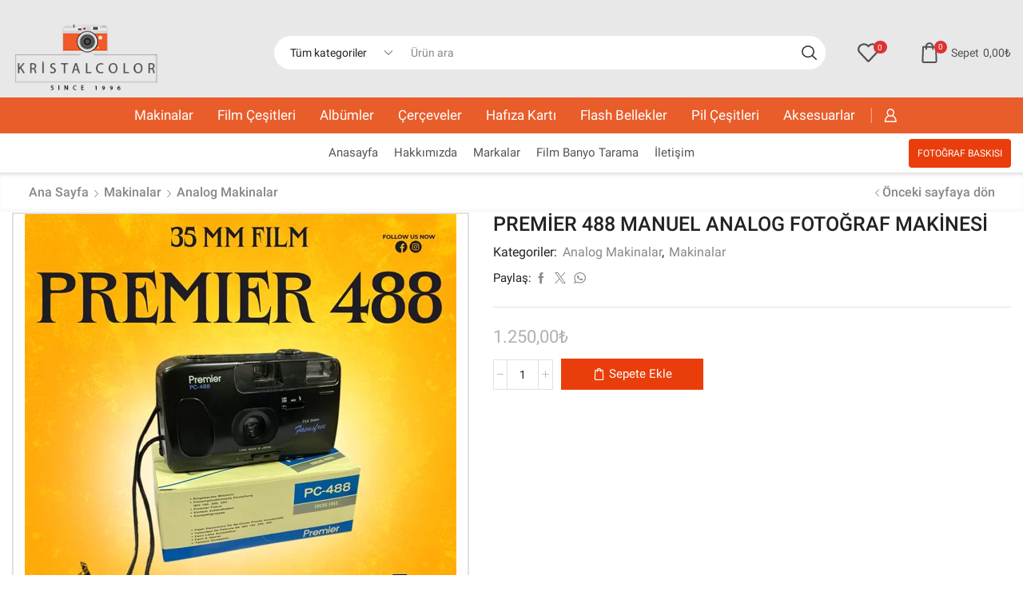

--- FILE ---
content_type: text/html; charset=UTF-8
request_url: https://kristalcolor.com.tr/premier-488-manuel-analog-fotograf-makinesi/
body_size: 55053
content:
<!DOCTYPE html><html lang="tr" ><head><script data-no-optimize="1">var litespeed_docref=sessionStorage.getItem("litespeed_docref");litespeed_docref&&(Object.defineProperty(document,"referrer",{get:function(){return litespeed_docref}}),sessionStorage.removeItem("litespeed_docref"));</script> <meta charset="UTF-8" /><meta name="viewport" content="width=device-width, initial-scale=1.0, maximum-scale=1.0, user-scalable=0"/> <script type="litespeed/javascript">document.documentElement.className=document.documentElement.className+' yes-js js_active js'</script> <meta name='robots' content='index, follow, max-image-preview:large, max-snippet:-1, max-video-preview:-1' /><style>img:is([sizes="auto" i], [sizes^="auto," i]) { contain-intrinsic-size: 3000px 1500px }</style><title>PREMİER 488 MANUEL ANALOG FOTOĞRAF MAKİNESİ - Kristal Color</title><link rel="canonical" href="https://kristalcolor.com.tr/premier-488-manuel-analog-fotograf-makinesi/" /><meta property="og:locale" content="tr_TR" /><meta property="og:type" content="article" /><meta property="og:title" content="PREMİER 488 MANUEL ANALOG FOTOĞRAF MAKİNESİ - Kristal Color" /><meta property="og:description" content="PREMİER 488 MANUEL ANALOG FOTOĞRAF MAKİNESİ" /><meta property="og:url" content="https://kristalcolor.com.tr/premier-488-manuel-analog-fotograf-makinesi/" /><meta property="og:site_name" content="Kristal Color" /><meta property="article:publisher" content="https://www.facebook.com/kristalcolorsirkeci/" /><meta property="article:modified_time" content="2025-10-08T15:55:57+00:00" /><meta property="og:image" content="https://kristalcolor.com.tr/wp-content/uploads/2023/10/premier-488.jpg" /><meta property="og:image:width" content="540" /><meta property="og:image:height" content="540" /><meta property="og:image:type" content="image/jpeg" /><meta name="twitter:label1" content="Tahmini okuma süresi" /><meta name="twitter:data1" content="1 dakika" /> <script type="application/ld+json" class="yoast-schema-graph">{"@context":"https://schema.org","@graph":[{"@type":"WebPage","@id":"https://kristalcolor.com.tr/premier-488-manuel-analog-fotograf-makinesi/","url":"https://kristalcolor.com.tr/premier-488-manuel-analog-fotograf-makinesi/","name":"PREMİER 488 MANUEL ANALOG FOTOĞRAF MAKİNESİ - Kristal Color","isPartOf":{"@id":"https://kristalcolor.com.tr/#website"},"primaryImageOfPage":{"@id":"https://kristalcolor.com.tr/premier-488-manuel-analog-fotograf-makinesi/#primaryimage"},"image":{"@id":"https://kristalcolor.com.tr/premier-488-manuel-analog-fotograf-makinesi/#primaryimage"},"thumbnailUrl":"https://kristalcolor.com.tr/wp-content/uploads/2023/10/premier-488.jpg","datePublished":"2023-10-19T07:15:03+00:00","dateModified":"2025-10-08T15:55:57+00:00","breadcrumb":{"@id":"https://kristalcolor.com.tr/premier-488-manuel-analog-fotograf-makinesi/#breadcrumb"},"inLanguage":"tr","potentialAction":[{"@type":"ReadAction","target":["https://kristalcolor.com.tr/premier-488-manuel-analog-fotograf-makinesi/"]}]},{"@type":"ImageObject","inLanguage":"tr","@id":"https://kristalcolor.com.tr/premier-488-manuel-analog-fotograf-makinesi/#primaryimage","url":"https://kristalcolor.com.tr/wp-content/uploads/2023/10/premier-488.jpg","contentUrl":"https://kristalcolor.com.tr/wp-content/uploads/2023/10/premier-488.jpg","width":540,"height":540},{"@type":"BreadcrumbList","@id":"https://kristalcolor.com.tr/premier-488-manuel-analog-fotograf-makinesi/#breadcrumb","itemListElement":[{"@type":"ListItem","position":1,"name":"Anasayfa","item":"https://kristalcolor.com.tr/"},{"@type":"ListItem","position":2,"name":"Mağaza","item":"https://kristalcolor.com.tr/magaza/"},{"@type":"ListItem","position":3,"name":"PREMİER 488 MANUEL ANALOG FOTOĞRAF MAKİNESİ"}]},{"@type":"WebSite","@id":"https://kristalcolor.com.tr/#website","url":"https://kristalcolor.com.tr/","name":"Kristal Color","description":"","publisher":{"@id":"https://kristalcolor.com.tr/#organization"},"potentialAction":[{"@type":"SearchAction","target":{"@type":"EntryPoint","urlTemplate":"https://kristalcolor.com.tr/?s={search_term_string}"},"query-input":{"@type":"PropertyValueSpecification","valueRequired":true,"valueName":"search_term_string"}}],"inLanguage":"tr"},{"@type":"Organization","@id":"https://kristalcolor.com.tr/#organization","name":"Kristal Color","url":"https://kristalcolor.com.tr/","logo":{"@type":"ImageObject","inLanguage":"tr","@id":"https://kristalcolor.com.tr/#/schema/logo/image/","url":"https://kristalcolor.com.tr/wp-content/uploads/2021/05/logokristalcolor-1.png","contentUrl":"https://kristalcolor.com.tr/wp-content/uploads/2021/05/logokristalcolor-1.png","width":295,"height":124,"caption":"Kristal Color"},"image":{"@id":"https://kristalcolor.com.tr/#/schema/logo/image/"},"sameAs":["https://www.facebook.com/kristalcolorsirkeci/","https://www.instagram.com/kristal_color/"]}]}</script>  <script type='application/javascript'  id='pys-version-script'>console.log('PixelYourSite Free version 11.1.3');</script> <link rel='dns-prefetch' href='//fonts.googleapis.com' /><link rel='dns-prefetch' href='//fonts.gstatic.com' /><link rel='dns-prefetch' href='//ajax.googleapis.com' /><link rel='dns-prefetch' href='//apis.google.com' /><link rel='dns-prefetch' href='//google-analytics.com' /><link rel='dns-prefetch' href='//www.googletagmanager.com' /><link rel="alternate" type="application/rss+xml" title="Kristal Color &raquo; akışı" href="https://kristalcolor.com.tr/feed/" /><link rel="alternate" type="application/rss+xml" title="Kristal Color &raquo; yorum akışı" href="https://kristalcolor.com.tr/comments/feed/" /><link data-optimized="2" rel="stylesheet" href="https://kristalcolor.com.tr/wp-content/litespeed/css/4bc246ca1e7137513fa15790b9f940fa.css?ver=945c3" /><style id='classic-theme-styles-inline-css' type='text/css'>/*! This file is auto-generated */
.wp-block-button__link{color:#fff;background-color:#32373c;border-radius:9999px;box-shadow:none;text-decoration:none;padding:calc(.667em + 2px) calc(1.333em + 2px);font-size:1.125em}.wp-block-file__button{background:#32373c;color:#fff;text-decoration:none}</style><style id='yith-wcwl-main-inline-css' type='text/css'>:root { --color-add-to-wishlist-background: #333333; --color-add-to-wishlist-text: #FFFFFF; --color-add-to-wishlist-border: #333333; --color-add-to-wishlist-background-hover: #333333; --color-add-to-wishlist-text-hover: #FFFFFF; --color-add-to-wishlist-border-hover: #333333; --rounded-corners-radius: 16px; --color-add-to-cart-background: #333333; --color-add-to-cart-text: #FFFFFF; --color-add-to-cart-border: #333333; --color-add-to-cart-background-hover: #4F4F4F; --color-add-to-cart-text-hover: #FFFFFF; --color-add-to-cart-border-hover: #4F4F4F; --add-to-cart-rounded-corners-radius: 16px; --color-button-style-1-background: #333333; --color-button-style-1-text: #FFFFFF; --color-button-style-1-border: #333333; --color-button-style-1-background-hover: #4F4F4F; --color-button-style-1-text-hover: #FFFFFF; --color-button-style-1-border-hover: #4F4F4F; --color-button-style-2-background: #333333; --color-button-style-2-text: #FFFFFF; --color-button-style-2-border: #333333; --color-button-style-2-background-hover: #4F4F4F; --color-button-style-2-text-hover: #FFFFFF; --color-button-style-2-border-hover: #4F4F4F; --color-wishlist-table-background: #FFFFFF; --color-wishlist-table-text: #6d6c6c; --color-wishlist-table-border: #FFFFFF; --color-headers-background: #F4F4F4; --color-share-button-color: #FFFFFF; --color-share-button-color-hover: #FFFFFF; --color-fb-button-background: #39599E; --color-fb-button-background-hover: #595A5A; --color-tw-button-background: #45AFE2; --color-tw-button-background-hover: #595A5A; --color-pr-button-background: #AB2E31; --color-pr-button-background-hover: #595A5A; --color-em-button-background: #FBB102; --color-em-button-background-hover: #595A5A; --color-wa-button-background: #00A901; --color-wa-button-background-hover: #595A5A; --feedback-duration: 3s } 
 :root { --color-add-to-wishlist-background: #333333; --color-add-to-wishlist-text: #FFFFFF; --color-add-to-wishlist-border: #333333; --color-add-to-wishlist-background-hover: #333333; --color-add-to-wishlist-text-hover: #FFFFFF; --color-add-to-wishlist-border-hover: #333333; --rounded-corners-radius: 16px; --color-add-to-cart-background: #333333; --color-add-to-cart-text: #FFFFFF; --color-add-to-cart-border: #333333; --color-add-to-cart-background-hover: #4F4F4F; --color-add-to-cart-text-hover: #FFFFFF; --color-add-to-cart-border-hover: #4F4F4F; --add-to-cart-rounded-corners-radius: 16px; --color-button-style-1-background: #333333; --color-button-style-1-text: #FFFFFF; --color-button-style-1-border: #333333; --color-button-style-1-background-hover: #4F4F4F; --color-button-style-1-text-hover: #FFFFFF; --color-button-style-1-border-hover: #4F4F4F; --color-button-style-2-background: #333333; --color-button-style-2-text: #FFFFFF; --color-button-style-2-border: #333333; --color-button-style-2-background-hover: #4F4F4F; --color-button-style-2-text-hover: #FFFFFF; --color-button-style-2-border-hover: #4F4F4F; --color-wishlist-table-background: #FFFFFF; --color-wishlist-table-text: #6d6c6c; --color-wishlist-table-border: #FFFFFF; --color-headers-background: #F4F4F4; --color-share-button-color: #FFFFFF; --color-share-button-color-hover: #FFFFFF; --color-fb-button-background: #39599E; --color-fb-button-background-hover: #595A5A; --color-tw-button-background: #45AFE2; --color-tw-button-background-hover: #595A5A; --color-pr-button-background: #AB2E31; --color-pr-button-background-hover: #595A5A; --color-em-button-background: #FBB102; --color-em-button-background-hover: #595A5A; --color-wa-button-background: #00A901; --color-wa-button-background-hover: #595A5A; --feedback-duration: 3s }</style><style id='global-styles-inline-css' type='text/css'>:root{--wp--preset--aspect-ratio--square: 1;--wp--preset--aspect-ratio--4-3: 4/3;--wp--preset--aspect-ratio--3-4: 3/4;--wp--preset--aspect-ratio--3-2: 3/2;--wp--preset--aspect-ratio--2-3: 2/3;--wp--preset--aspect-ratio--16-9: 16/9;--wp--preset--aspect-ratio--9-16: 9/16;--wp--preset--color--black: #000000;--wp--preset--color--cyan-bluish-gray: #abb8c3;--wp--preset--color--white: #ffffff;--wp--preset--color--pale-pink: #f78da7;--wp--preset--color--vivid-red: #cf2e2e;--wp--preset--color--luminous-vivid-orange: #ff6900;--wp--preset--color--luminous-vivid-amber: #fcb900;--wp--preset--color--light-green-cyan: #7bdcb5;--wp--preset--color--vivid-green-cyan: #00d084;--wp--preset--color--pale-cyan-blue: #8ed1fc;--wp--preset--color--vivid-cyan-blue: #0693e3;--wp--preset--color--vivid-purple: #9b51e0;--wp--preset--gradient--vivid-cyan-blue-to-vivid-purple: linear-gradient(135deg,rgba(6,147,227,1) 0%,rgb(155,81,224) 100%);--wp--preset--gradient--light-green-cyan-to-vivid-green-cyan: linear-gradient(135deg,rgb(122,220,180) 0%,rgb(0,208,130) 100%);--wp--preset--gradient--luminous-vivid-amber-to-luminous-vivid-orange: linear-gradient(135deg,rgba(252,185,0,1) 0%,rgba(255,105,0,1) 100%);--wp--preset--gradient--luminous-vivid-orange-to-vivid-red: linear-gradient(135deg,rgba(255,105,0,1) 0%,rgb(207,46,46) 100%);--wp--preset--gradient--very-light-gray-to-cyan-bluish-gray: linear-gradient(135deg,rgb(238,238,238) 0%,rgb(169,184,195) 100%);--wp--preset--gradient--cool-to-warm-spectrum: linear-gradient(135deg,rgb(74,234,220) 0%,rgb(151,120,209) 20%,rgb(207,42,186) 40%,rgb(238,44,130) 60%,rgb(251,105,98) 80%,rgb(254,248,76) 100%);--wp--preset--gradient--blush-light-purple: linear-gradient(135deg,rgb(255,206,236) 0%,rgb(152,150,240) 100%);--wp--preset--gradient--blush-bordeaux: linear-gradient(135deg,rgb(254,205,165) 0%,rgb(254,45,45) 50%,rgb(107,0,62) 100%);--wp--preset--gradient--luminous-dusk: linear-gradient(135deg,rgb(255,203,112) 0%,rgb(199,81,192) 50%,rgb(65,88,208) 100%);--wp--preset--gradient--pale-ocean: linear-gradient(135deg,rgb(255,245,203) 0%,rgb(182,227,212) 50%,rgb(51,167,181) 100%);--wp--preset--gradient--electric-grass: linear-gradient(135deg,rgb(202,248,128) 0%,rgb(113,206,126) 100%);--wp--preset--gradient--midnight: linear-gradient(135deg,rgb(2,3,129) 0%,rgb(40,116,252) 100%);--wp--preset--font-size--small: 13px;--wp--preset--font-size--medium: 20px;--wp--preset--font-size--large: 36px;--wp--preset--font-size--x-large: 42px;--wp--preset--spacing--20: 0.44rem;--wp--preset--spacing--30: 0.67rem;--wp--preset--spacing--40: 1rem;--wp--preset--spacing--50: 1.5rem;--wp--preset--spacing--60: 2.25rem;--wp--preset--spacing--70: 3.38rem;--wp--preset--spacing--80: 5.06rem;--wp--preset--shadow--natural: 6px 6px 9px rgba(0, 0, 0, 0.2);--wp--preset--shadow--deep: 12px 12px 50px rgba(0, 0, 0, 0.4);--wp--preset--shadow--sharp: 6px 6px 0px rgba(0, 0, 0, 0.2);--wp--preset--shadow--outlined: 6px 6px 0px -3px rgba(255, 255, 255, 1), 6px 6px rgba(0, 0, 0, 1);--wp--preset--shadow--crisp: 6px 6px 0px rgba(0, 0, 0, 1);}:where(.is-layout-flex){gap: 0.5em;}:where(.is-layout-grid){gap: 0.5em;}body .is-layout-flex{display: flex;}.is-layout-flex{flex-wrap: wrap;align-items: center;}.is-layout-flex > :is(*, div){margin: 0;}body .is-layout-grid{display: grid;}.is-layout-grid > :is(*, div){margin: 0;}:where(.wp-block-columns.is-layout-flex){gap: 2em;}:where(.wp-block-columns.is-layout-grid){gap: 2em;}:where(.wp-block-post-template.is-layout-flex){gap: 1.25em;}:where(.wp-block-post-template.is-layout-grid){gap: 1.25em;}.has-black-color{color: var(--wp--preset--color--black) !important;}.has-cyan-bluish-gray-color{color: var(--wp--preset--color--cyan-bluish-gray) !important;}.has-white-color{color: var(--wp--preset--color--white) !important;}.has-pale-pink-color{color: var(--wp--preset--color--pale-pink) !important;}.has-vivid-red-color{color: var(--wp--preset--color--vivid-red) !important;}.has-luminous-vivid-orange-color{color: var(--wp--preset--color--luminous-vivid-orange) !important;}.has-luminous-vivid-amber-color{color: var(--wp--preset--color--luminous-vivid-amber) !important;}.has-light-green-cyan-color{color: var(--wp--preset--color--light-green-cyan) !important;}.has-vivid-green-cyan-color{color: var(--wp--preset--color--vivid-green-cyan) !important;}.has-pale-cyan-blue-color{color: var(--wp--preset--color--pale-cyan-blue) !important;}.has-vivid-cyan-blue-color{color: var(--wp--preset--color--vivid-cyan-blue) !important;}.has-vivid-purple-color{color: var(--wp--preset--color--vivid-purple) !important;}.has-black-background-color{background-color: var(--wp--preset--color--black) !important;}.has-cyan-bluish-gray-background-color{background-color: var(--wp--preset--color--cyan-bluish-gray) !important;}.has-white-background-color{background-color: var(--wp--preset--color--white) !important;}.has-pale-pink-background-color{background-color: var(--wp--preset--color--pale-pink) !important;}.has-vivid-red-background-color{background-color: var(--wp--preset--color--vivid-red) !important;}.has-luminous-vivid-orange-background-color{background-color: var(--wp--preset--color--luminous-vivid-orange) !important;}.has-luminous-vivid-amber-background-color{background-color: var(--wp--preset--color--luminous-vivid-amber) !important;}.has-light-green-cyan-background-color{background-color: var(--wp--preset--color--light-green-cyan) !important;}.has-vivid-green-cyan-background-color{background-color: var(--wp--preset--color--vivid-green-cyan) !important;}.has-pale-cyan-blue-background-color{background-color: var(--wp--preset--color--pale-cyan-blue) !important;}.has-vivid-cyan-blue-background-color{background-color: var(--wp--preset--color--vivid-cyan-blue) !important;}.has-vivid-purple-background-color{background-color: var(--wp--preset--color--vivid-purple) !important;}.has-black-border-color{border-color: var(--wp--preset--color--black) !important;}.has-cyan-bluish-gray-border-color{border-color: var(--wp--preset--color--cyan-bluish-gray) !important;}.has-white-border-color{border-color: var(--wp--preset--color--white) !important;}.has-pale-pink-border-color{border-color: var(--wp--preset--color--pale-pink) !important;}.has-vivid-red-border-color{border-color: var(--wp--preset--color--vivid-red) !important;}.has-luminous-vivid-orange-border-color{border-color: var(--wp--preset--color--luminous-vivid-orange) !important;}.has-luminous-vivid-amber-border-color{border-color: var(--wp--preset--color--luminous-vivid-amber) !important;}.has-light-green-cyan-border-color{border-color: var(--wp--preset--color--light-green-cyan) !important;}.has-vivid-green-cyan-border-color{border-color: var(--wp--preset--color--vivid-green-cyan) !important;}.has-pale-cyan-blue-border-color{border-color: var(--wp--preset--color--pale-cyan-blue) !important;}.has-vivid-cyan-blue-border-color{border-color: var(--wp--preset--color--vivid-cyan-blue) !important;}.has-vivid-purple-border-color{border-color: var(--wp--preset--color--vivid-purple) !important;}.has-vivid-cyan-blue-to-vivid-purple-gradient-background{background: var(--wp--preset--gradient--vivid-cyan-blue-to-vivid-purple) !important;}.has-light-green-cyan-to-vivid-green-cyan-gradient-background{background: var(--wp--preset--gradient--light-green-cyan-to-vivid-green-cyan) !important;}.has-luminous-vivid-amber-to-luminous-vivid-orange-gradient-background{background: var(--wp--preset--gradient--luminous-vivid-amber-to-luminous-vivid-orange) !important;}.has-luminous-vivid-orange-to-vivid-red-gradient-background{background: var(--wp--preset--gradient--luminous-vivid-orange-to-vivid-red) !important;}.has-very-light-gray-to-cyan-bluish-gray-gradient-background{background: var(--wp--preset--gradient--very-light-gray-to-cyan-bluish-gray) !important;}.has-cool-to-warm-spectrum-gradient-background{background: var(--wp--preset--gradient--cool-to-warm-spectrum) !important;}.has-blush-light-purple-gradient-background{background: var(--wp--preset--gradient--blush-light-purple) !important;}.has-blush-bordeaux-gradient-background{background: var(--wp--preset--gradient--blush-bordeaux) !important;}.has-luminous-dusk-gradient-background{background: var(--wp--preset--gradient--luminous-dusk) !important;}.has-pale-ocean-gradient-background{background: var(--wp--preset--gradient--pale-ocean) !important;}.has-electric-grass-gradient-background{background: var(--wp--preset--gradient--electric-grass) !important;}.has-midnight-gradient-background{background: var(--wp--preset--gradient--midnight) !important;}.has-small-font-size{font-size: var(--wp--preset--font-size--small) !important;}.has-medium-font-size{font-size: var(--wp--preset--font-size--medium) !important;}.has-large-font-size{font-size: var(--wp--preset--font-size--large) !important;}.has-x-large-font-size{font-size: var(--wp--preset--font-size--x-large) !important;}
:where(.wp-block-post-template.is-layout-flex){gap: 1.25em;}:where(.wp-block-post-template.is-layout-grid){gap: 1.25em;}
:where(.wp-block-columns.is-layout-flex){gap: 2em;}:where(.wp-block-columns.is-layout-grid){gap: 2em;}
:root :where(.wp-block-pullquote){font-size: 1.5em;line-height: 1.6;}</style><style id='woocommerce-inline-inline-css' type='text/css'>.woocommerce form .form-row .required { visibility: visible; }</style><style id='xstore-icons-font-inline-css' type='text/css'>@font-face {
				  font-family: 'xstore-icons';
				  src:
				    url('https://kristalcolor.com.tr/wp-content/themes/kristalstore/fonts/xstore-icons-bold.ttf') format('truetype'),
				    url('https://kristalcolor.com.tr/wp-content/themes/kristalstore/fonts/xstore-icons-bold.woff2') format('woff2'),
				    url('https://kristalcolor.com.tr/wp-content/themes/kristalstore/fonts/xstore-icons-bold.woff') format('woff'),
				    url('https://kristalcolor.com.tr/wp-content/themes/kristalstore/fonts/xstore-icons-bold.svg#xstore-icons') format('svg');
				  font-weight: normal;
				  font-style: normal;
				  font-display: swap;
				}</style> <script id="jquery-core-js-extra" type="litespeed/javascript">var pysFacebookRest={"restApiUrl":"https:\/\/kristalcolor.com.tr\/wp-json\/pys-facebook\/v1\/event","debug":""}</script> <script type="litespeed/javascript" data-src="https://kristalcolor.com.tr/wp-includes/js/jquery/jquery.min.js" id="jquery-core-js"></script> <script id="wc-add-to-cart-js-extra" type="litespeed/javascript">var wc_add_to_cart_params={"ajax_url":"\/wp-admin\/admin-ajax.php","wc_ajax_url":"\/?wc-ajax=%%endpoint%%","i18n_view_cart":"Sepetim","cart_url":"https:\/\/kristalcolor.com.tr\/sepet\/","is_cart":"","cart_redirect_after_add":"no"}</script> <script id="wc-single-product-js-extra" type="litespeed/javascript">var wc_single_product_params={"i18n_required_rating_text":"L\u00fctfen bir oy belirleyin","i18n_rating_options":["1\/5 y\u0131ld\u0131z","2\/5 y\u0131ld\u0131z","3\/5 y\u0131ld\u0131z","4\/5 y\u0131ld\u0131z","5\/5 y\u0131ld\u0131z"],"i18n_product_gallery_trigger_text":"Tam ekran g\u00f6rsel galerisini g\u00f6r\u00fcnt\u00fcleyin","review_rating_required":"yes","flexslider":{"rtl":!1,"animation":"slide","smoothHeight":!0,"directionNav":!1,"controlNav":"thumbnails","slideshow":!1,"animationSpeed":500,"animationLoop":!1,"allowOneSlide":!1},"zoom_enabled":"1","zoom_options":[],"photoswipe_enabled":"","photoswipe_options":{"shareEl":!1,"closeOnScroll":!1,"history":!1,"hideAnimationDuration":0,"showAnimationDuration":0},"flexslider_enabled":""}</script> <script id="woocommerce-js-extra" type="litespeed/javascript">var woocommerce_params={"ajax_url":"\/wp-admin\/admin-ajax.php","wc_ajax_url":"\/?wc-ajax=%%endpoint%%","i18n_password_show":"\u015eifreyi g\u00f6ster","i18n_password_hide":"\u015eifreyi gizle"}</script> <script id="pys-js-extra" type="litespeed/javascript">var pysOptions={"staticEvents":{"facebook":{"woo_view_content":[{"delay":0,"type":"static","name":"ViewContent","pixelIds":["1371049403618731"],"eventID":"f3b2345f-b9a4-41e0-8509-bbe37d6bff03","params":{"content_ids":["11850"],"content_type":"product","content_name":"PREM\u0130ER 488 MANUEL ANALOG FOTO\u011eRAF MAK\u0130NES\u0130","category_name":"Analog Makinalar, Makinalar","value":"1250","currency":"TRY","contents":[{"id":"11850","quantity":1}],"product_price":"1250","page_title":"PREM\u0130ER 488 MANUEL ANALOG FOTO\u011eRAF MAK\u0130NES\u0130","post_type":"product","post_id":11850,"plugin":"PixelYourSite","user_role":"guest","event_url":"kristalcolor.com.tr\/premier-488-manuel-analog-fotograf-makinesi\/"},"e_id":"woo_view_content","ids":[],"hasTimeWindow":!1,"timeWindow":0,"woo_order":"","edd_order":""}],"init_event":[{"delay":0,"type":"static","ajaxFire":!1,"name":"PageView","pixelIds":["1371049403618731"],"eventID":"5827798e-857e-4933-93da-c50fe0424a9c","params":{"page_title":"PREM\u0130ER 488 MANUEL ANALOG FOTO\u011eRAF MAK\u0130NES\u0130","post_type":"product","post_id":11850,"plugin":"PixelYourSite","user_role":"guest","event_url":"kristalcolor.com.tr\/premier-488-manuel-analog-fotograf-makinesi\/"},"e_id":"init_event","ids":[],"hasTimeWindow":!1,"timeWindow":0,"woo_order":"","edd_order":""}]}},"dynamicEvents":[],"triggerEvents":[],"triggerEventTypes":[],"facebook":{"pixelIds":["1371049403618731"],"advancedMatching":{"external_id":"bfacdbdadffeacefbcbfcadeeee"},"advancedMatchingEnabled":!0,"removeMetadata":!1,"wooVariableAsSimple":!1,"serverApiEnabled":!0,"wooCRSendFromServer":!1,"send_external_id":null,"enabled_medical":!1,"do_not_track_medical_param":["event_url","post_title","page_title","landing_page","content_name","categories","category_name","tags"],"meta_ldu":!1},"debug":"","siteUrl":"https:\/\/kristalcolor.com.tr","ajaxUrl":"https:\/\/kristalcolor.com.tr\/wp-admin\/admin-ajax.php","ajax_event":"d257f4252a","enable_remove_download_url_param":"1","cookie_duration":"7","last_visit_duration":"60","enable_success_send_form":"","ajaxForServerEvent":"1","ajaxForServerStaticEvent":"1","useSendBeacon":"1","send_external_id":"1","external_id_expire":"180","track_cookie_for_subdomains":"1","google_consent_mode":"1","gdpr":{"ajax_enabled":!1,"all_disabled_by_api":!1,"facebook_disabled_by_api":!1,"analytics_disabled_by_api":!1,"google_ads_disabled_by_api":!1,"pinterest_disabled_by_api":!1,"bing_disabled_by_api":!1,"externalID_disabled_by_api":!1,"facebook_prior_consent_enabled":!0,"analytics_prior_consent_enabled":!0,"google_ads_prior_consent_enabled":null,"pinterest_prior_consent_enabled":!0,"bing_prior_consent_enabled":!0,"cookiebot_integration_enabled":!1,"cookiebot_facebook_consent_category":"marketing","cookiebot_analytics_consent_category":"statistics","cookiebot_tiktok_consent_category":"marketing","cookiebot_google_ads_consent_category":"marketing","cookiebot_pinterest_consent_category":"marketing","cookiebot_bing_consent_category":"marketing","consent_magic_integration_enabled":!1,"real_cookie_banner_integration_enabled":!1,"cookie_notice_integration_enabled":!1,"cookie_law_info_integration_enabled":!1,"analytics_storage":{"enabled":!0,"value":"granted","filter":!1},"ad_storage":{"enabled":!0,"value":"granted","filter":!1},"ad_user_data":{"enabled":!0,"value":"granted","filter":!1},"ad_personalization":{"enabled":!0,"value":"granted","filter":!1}},"cookie":{"disabled_all_cookie":!1,"disabled_start_session_cookie":!1,"disabled_advanced_form_data_cookie":!1,"disabled_landing_page_cookie":!1,"disabled_first_visit_cookie":!1,"disabled_trafficsource_cookie":!1,"disabled_utmTerms_cookie":!1,"disabled_utmId_cookie":!1},"tracking_analytics":{"TrafficSource":"direct","TrafficLanding":"undefined","TrafficUtms":[],"TrafficUtmsId":[]},"GATags":{"ga_datalayer_type":"default","ga_datalayer_name":"dataLayerPYS"},"woo":{"enabled":!0,"enabled_save_data_to_orders":!0,"addToCartOnButtonEnabled":!0,"addToCartOnButtonValueEnabled":!0,"addToCartOnButtonValueOption":"price","singleProductId":11850,"removeFromCartSelector":"form.woocommerce-cart-form .remove","addToCartCatchMethod":"add_cart_hook","is_order_received_page":!1,"containOrderId":!1},"edd":{"enabled":!1},"cache_bypass":"1762971370"}</script> <script></script><link rel="https://api.w.org/" href="https://kristalcolor.com.tr/wp-json/" /><link rel="alternate" title="JSON" type="application/json" href="https://kristalcolor.com.tr/wp-json/wp/v2/product/11850" /><link rel="EditURI" type="application/rsd+xml" title="RSD" href="https://kristalcolor.com.tr/xmlrpc.php?rsd" /><link rel='shortlink' href='https://kristalcolor.com.tr/?p=11850' /> <script type="litespeed/javascript">document.createElement("picture");if(!window.HTMLPictureElement&&document.addEventListener){window.addEventListener("DOMContentLiteSpeedLoaded",function(){var s=document.createElement("script");s.src="https://kristalcolor.com.tr/wp-content/plugins/webp-express/js/picturefill.min.js";document.body.appendChild(s)})}</script><meta http-equiv="Cache-control" content="no-cache"><meta http-equiv="Expires" content="-1"><link rel="prefetch" as="font" href="https://kristalcolor.com.tr/wp-content/themes/kristalstore/fonts/xstore-icons-bold.woff?v=9.5.4" type="font/woff"><link rel="prefetch" as="font" href="https://kristalcolor.com.tr/wp-content/themes/kristalstore/fonts/xstore-icons-bold.woff2?v=9.5.4" type="font/woff2">
<noscript><style>.woocommerce-product-gallery{ opacity: 1 !important; }</style></noscript><meta name="generator" content="Powered by WPBakery Page Builder - drag and drop page builder for WordPress."/><link rel="icon" href="https://kristalcolor.com.tr/wp-content/uploads/2021/05/cropped-fav-32x32.png" sizes="32x32" /><link rel="icon" href="https://kristalcolor.com.tr/wp-content/uploads/2021/05/cropped-fav-192x192.png" sizes="192x192" /><link rel="apple-touch-icon" href="https://kristalcolor.com.tr/wp-content/uploads/2021/05/cropped-fav-180x180.png" /><meta name="msapplication-TileImage" content="https://kristalcolor.com.tr/wp-content/uploads/2021/05/cropped-fav-270x270.png" /><style id="kirki-inline-styles"></style><style type="text/css" class="et_custom-css">.onsale{width:3.50em;height:1.8em;line-height:1.2}.btn-checkout:hover,.btn-view-wishlist:hover{opacity:1 !important}.page-heading{margin-bottom:25px}body>.et-loader{background-color:rgba(255,255,255,.75)}body>.et-loader .et-loader-img{max-width:140px}.et-preloader-on .template-container{filter:blur(2px)}.menu-label-sale>a .label-text{background-color:#f3e500;color:#222}.menu-label-sale>a .label-text:before{border-right-color:#f3e500}.menu .button-wrap a{display:flex}.cart-checkout-nav{font-size:24px}.header-track-order{white-space:nowrap}.header-bottom-wrapper{box-shadow:0 0 5px 2px rgba(0,0,0,.15)}.header-bottom .et_b_header-menu .menu .menu-item-has-children{position:static}.header-bottom .et_b_header-menu .menu .menu-item-has-children .nav-sublist-dropdown{width:100% !important;left:0 !important;right:0 !important;margin:0 !important}.page-heading{box-shadow:0 -2px 5px 0 rgba(0,0,0,.04) inset}.button,.btn,input[type="submit"],input[type="button"],form button,form #qna-ask-input button,.btn-checkout,.btn-view-wishlist,.et_element .btn-checkout,.et_element .mini-cart-buttons .wc-forward:not(.btn-checkout),.et_element .btn-view-wishlist{font-size:100%}.tagcloud a{background:#F0F0F0;border-color:#F0F0F0;color:#999}.sidebar{--space-between-widgets:40px}.products-loop .product,.products-slider.second-initialized .product-slide{transition:all .2s ease-in-out}.single-product-builder .products-slider .product-details{padding-bottom:15px}.products-slider{padding:15px}.products-loop .product:hover,.carousel-area .product-slide:hover{box-shadow:0 0 10px 3px rgba(0,0,0,.1);z-index:2;transform:translateY(-5px) scale(1.007);border-radius:5px;background-color:#fff}.products-loop .type-product{padding-top:15px}.products-loop .content-product{margin-bottom:15px}.content-product .products-page-cats a{font-size:15px}.product-view-default .footer-product .show-quickly{border:2px solid #e95d2a;color:#e95d2a;border-radius:5px;padding:7px}.product-view-default .footer-product .show-quickly:hover{color:#e95d2a}.product-view-mask3 .footer-product>*,.product-view-mask3 .footer-product .button,.product-view-mask3 .footer-product .add_to_wishlist.button{box-shadow:0 3px 8px 0 rgba(0,0,0,0.1)}.wcmp_vendor_banner_template.template1 .img_div img{max-width:100px;max-height:100px}.vendor_description{padding:40px 30px}.woocommerce-tabs .wc-tab .product-vendor h2{display:none}.wpb_wrapper .category-grid>a{position:relative;width:100%}.wpb_wrapper .category-grid{display:inline-flex}.menu-static-block .vc_column_container>.vc_column-inner{padding-left:15px;padding-right:15px}.et-menu-list .subitem-title-holder a,.menu-underline .mpc-list__item a,.et-slider-button-underline-hover .slide-button,.banner-button-underline-hover .banner-button,.el-button-underline-hover .button-wrap,.banner-button{position:relative;display:inline-block}.et-menu-list .subitem-title-holder a:before,.menu-underline .mpc-list__item a:after,.et-slider-button-underline-hover .slide-button:before,.banner-button-underline-hover .banner-button:before,.el-button-underline-hover .button-wrap:before,.banner-button:before{content:'';height:2px;width:0;right:0;position:absolute;transition:width .2s ease-in-out;bottom:-4px;background:var(--et_active-color,currentColor)}.et-menu-list .subitem-title-holder a:before,.menu-underline .mpc-list__item a:after,.et-slider-button-underline-hover .slide-button:before{bottom:0}.et-menu-list .subitem-title-holder a:hover:before,.menu-underline .mpc-list__item a:hover:after,.et-slider-button-underline-hover .slide-button:hover:before,.banner-button-underline-hover .banner-button:hover:before,.el-button-underline-hover .button-wrap:hover:before,.banner-button:hover:before{width:100%;right:auto;left:0}.vendor_description_background .description_data{display:none}.et-mobile-panel .with-dot>a .et_b-icon:before{background-color:#f3e500}.el-image-box-hover-shadow .ibox-block{padding:15px 0;transition:all .2s ease-in-out}.el-image-box-hover-shadow .ibox-block:hover{box-shadow:0 0 10px 3px rgba(0,0,0,.1);z-index:2;transform:translateY(-5px) scale(1.007);border-radius:5px}.el-image-box-hover-shadow .ibox-block img:hover{opacity:0.5}.el-image-box-hover-shadow .ibox-content h3{font-size:17px;font-weight:400}.el-image-box-hover-shadow .ibox-block{min-height:130px}.image-box-menu-item .ibox-block .ibox-content h3{color:#222;font-size:17px;font-weight:400}.image-box-menu-item .ibox-block:hover .ibox-content h3{color:#a3a3a3}.custom-brands .swiper-entry:not(.wpb_images_carousel) .swiper-lazy.swiper-lazy-loaded{opacity:0.4 !important}.custom-brands .swiper-entry:not(.wpb_images_carousel) .swiper-lazy.swiper-lazy-loaded:hover{opacity:1 !important}.footer-niche-market02 .et-mailchimp input[type="submit"],.footer-niche-market02 .et-mailchimp input[type="email"]{border-radius:100px !important;border-color:transparent !important;font-size:16px;text-transform:none}.footer-niche-market02 .mc4wp-form .et-mailchimp{border-radius:100px !important}.footer-niche-market02 .et-mailchimp.classic-button p{background-color:white;border-radius:100px}.footer-menus ul{padding-left:0}.footer-niche-market02 .widget_tag_cloud h2{display:none}.no-uppercase .button-wrap span{text-transform:none;font-weight:500}@media (min-width:993px){.woocommerce-product-gallery.images-wrapper,.thumbnails-list .swiper-slide a{border:2px solid #E1E1E1}.thumbnails-list .swiper-slide{padding:5px}.thumbnails-list{justify-content:center;padding-top:5px}.thumbnails-list .swiper-slide.active-thumbnail a{border-color:#e95d2a}.sidebar .widget_categories{border:3px solid #E95D2A;padding:30px}.related-posts{border:2px solid #ebebeb;padding:30px}.shop-banner-column-1{width:23%}.shop-banner-column-2{width:24%}.shop-banner-column-3{width:53%}}@media (max-width:480px){.header-banner h3{text-align:center !important;font-size:25px !important}}.page-heading,.breadcrumb-trail{margin-bottom:25px}.breadcrumb-trail .page-heading{background-color:transparent}@media only screen and (max-width:1340px){.swiper-custom-left,.middle-inside .swiper-entry .swiper-button-prev,.middle-inside.swiper-entry .swiper-button-prev{left:-15px}.swiper-custom-right,.middle-inside .swiper-entry .swiper-button-next,.middle-inside.swiper-entry .swiper-button-next{right:-15px}.middle-inbox .swiper-entry .swiper-button-prev,.middle-inbox.swiper-entry .swiper-button-prev{left:8px}.middle-inbox .swiper-entry .swiper-button-next,.middle-inbox.swiper-entry .swiper-button-next{right:8px}.swiper-entry:hover .swiper-custom-left,.middle-inside .swiper-entry:hover .swiper-button-prev,.middle-inside.swiper-entry:hover .swiper-button-prev{left:-5px}.swiper-entry:hover .swiper-custom-right,.middle-inside .swiper-entry:hover .swiper-button-next,.middle-inside.swiper-entry:hover .swiper-button-next{right:-5px}.middle-inbox .swiper-entry:hover .swiper-button-prev,.middle-inbox.swiper-entry:hover .swiper-button-prev{left:5px}.middle-inbox .swiper-entry:hover .swiper-button-next,.middle-inbox.swiper-entry:hover .swiper-button-next{right:5px}}.header-main-menu.et_element-top-level .menu{margin-right:-5px;margin-left:-5px}@media only screen and (max-width:992px){.header-wrapper,.site-header-vertical{display:none}}@media only screen and (min-width:993px){.mobile-header-wrapper{display:none}}.swiper-container{width:auto}.content-product .product-content-image img,.category-grid img,.categoriesCarousel .category-grid img{width:100%}.etheme-elementor-slider:not(.swiper-container-initialized,.swiper-initialized) .swiper-slide{max-width:calc(100% / var(--slides-per-view,4))}.etheme-elementor-slider[data-animation]:not(.swiper-container-initialized,.swiper-initialized,[data-animation=slide],[data-animation=coverflow]) .swiper-slide{max-width:100%}body:not([data-elementor-device-mode]) .etheme-elementor-off-canvas__container{transition:none;opacity:0;visibility:hidden;position:fixed}</style><noscript><style>.wpb_animate_when_almost_visible { opacity: 1; }</style></noscript><style type="text/css" data-type="et_vc_shortcodes-custom-css">@media only screen and (max-width: 1199px) and (min-width: 769px) { div.et-md-no-bg { background-image: none !important; } }@media only screen and (max-width: 768px) and (min-width: 480px) { div.et-sm-no-bg { background-image: none !important; } }@media only screen and (max-width: 480px) {div.et-xs-no-bg { background-image: none !important; }}</style></head><body class="wp-singular product-template-default single single-product postid-11850 wp-theme-kristalstore theme-kristalstore woocommerce woocommerce-page woocommerce-demo-store woocommerce-no-js et_cart-type-1 et_b_dt_header-not-overlap et_b_mob_header-not-overlap breadcrumbs-type-left2 wide et-preloader-off et-catalog-off  sticky-message-off et-enable-swatch wpb-js-composer js-comp-ver-8.5 vc_responsive" data-mode="light"><p role="complementary" aria-label="Mağaza duyurusu" class="woocommerce-store-notice demo_store" data-notice-id="d8b5346c541820f3f70152761bff8fdc" style="display:none;">Yeni instagram hesabımız @kristalcolorsirkecii  <a role="button" href="#" class="woocommerce-store-notice__dismiss-link">Kapat</a></p><div class="template-container"><div class="template-content"><div class="page-wrapper"><header id="header" class="site-header " ><div class="header-wrapper"><div class="header-top-wrapper "><div class="header-top" data-title="Header top"><div class="et-row-container et-container"><div class="et-wrap-columns flex align-items-center"><div class="et_column et_col-xs-12 et_col-xs-offset-0 pos-static"><style>.connect-block-element-YMu86 {
                    --connect-block-space: 20px;
                    margin: 0 -20px;
                }
                .et_element.connect-block-element-YMu86 > div,
                .et_element.connect-block-element-YMu86 > form.cart,
                .et_element.connect-block-element-YMu86 > .price {
                    margin: 0 20px;
                }
                                    .et_element.connect-block-element-YMu86 > .et_b_header-widget > div, 
                    .et_element.connect-block-element-YMu86 > .et_b_header-widget > ul {
                        margin-left: 20px;
                        margin-right: 20px;
                    }
                    .et_element.connect-block-element-YMu86 .widget_nav_menu .menu > li > a {
                        margin: 0 20px                    }
/*                    .et_element.connect-block-element-YMu86 .widget_nav_menu .menu .menu-item-has-children > a:after {
                        right: 20px;
                    }*/</style><div class="et_element et_connect-block flex flex-row connect-block-element-YMu86 align-items-center justify-content-end"><div class="et_element et_b_header-logo align-start mob-align-start et_element-top-level" >
<a href="https://kristalcolor.com.tr">
<span><img data-lazyloaded="1" src="[data-uri]" width="220" height="107" data-src="https://kristalcolor.com.tr/wp-content/uploads/2021/05/Kristal-Logo-1.png" class="et_b_header-logo-img" alt="Kristal Color" decoding="async" data-srcset="https://kristalcolor.com.tr/wp-content/uploads/2021/05/Kristal-Logo-1.png 220w, https://kristalcolor.com.tr/wp-content/uploads/2021/05/Kristal-Logo-1-1x1.png 1w, https://kristalcolor.com.tr/wp-content/uploads/2021/05/Kristal-Logo-1-10x5.png 10w" data-sizes="(max-width: 220px) 100vw, 220px" /></span><span class="fixed"><img data-lazyloaded="1" src="[data-uri]" width="220" height="107" data-src="https://kristalcolor.com.tr/wp-content/uploads/2021/05/Kristal-Logo-1.png" class="et_b_header-logo-img" alt="Kristal Color" decoding="async" data-srcset="https://kristalcolor.com.tr/wp-content/uploads/2021/05/Kristal-Logo-1.png 220w, https://kristalcolor.com.tr/wp-content/uploads/2021/05/Kristal-Logo-1-1x1.png 1w, https://kristalcolor.com.tr/wp-content/uploads/2021/05/Kristal-Logo-1-10x5.png 10w" data-sizes="(max-width: 220px) 100vw, 220px" /></span>
</a></div><div class="et_element et_b_header-search flex align-items-center   et-content-right justify-content-center mob-justify-content-center flex-basis-full et_element-top-level et-content-dropdown" ><form action="https://kristalcolor.com.tr/" role="search" data-min="2" data-per-page="100"
data-tabs="1"              class="ajax-search-form  ajax-with-suggestions input-input " method="get"><div class="input-row flex align-items-center " data-search-mode="dark">
<select style="width: 100%; max-width: calc(122px + 1.4em)"  name='product_cat' id='product_cat-466' class='postform'><option value='0' selected='selected'>Tüm kategoriler</option><option class="level-0" value="aksesuarlar">Aksesuarlar</option><option class="level-1" value="filtre">&nbsp;&nbsp;&nbsp;Filtre</option><option class="level-1" value="instax-album">&nbsp;&nbsp;&nbsp;Instax Albüm</option><option class="level-1" value="instax-canta">&nbsp;&nbsp;&nbsp;Instax Çanta</option><option class="level-1" value="kamera-askiligi">&nbsp;&nbsp;&nbsp;Kamera Askılığı</option><option class="level-1" value="lens-kapaklari">&nbsp;&nbsp;&nbsp;Lens Kapakları</option><option class="level-0" value="albumler">Albümler</option><option class="level-1" value="10x15-boyutunda-albumler">&nbsp;&nbsp;&nbsp;10&#215;15 Boyutunda Albümler</option><option class="level-1" value="13x18-boyutunda-albumler">&nbsp;&nbsp;&nbsp;13&#215;18 Boyutunda Albümler</option><option class="level-1" value="15x21-boyutunda-albumler">&nbsp;&nbsp;&nbsp;15&#215;21 Boyutunda Albümler</option><option class="level-0" value="cerceveler">Çerçeveler</option><option class="level-0" value="film-cesitleri">Film Çeşitleri</option><option class="level-1" value="120-mm-filmler">&nbsp;&nbsp;&nbsp;120 mm Filmler</option><option class="level-1" value="aps-filmler">&nbsp;&nbsp;&nbsp;Aps Filmler</option><option class="level-1" value="dia-filmler-35mm">&nbsp;&nbsp;&nbsp;Dia Filmler (35mm)</option><option class="level-1" value="instax-filmler">&nbsp;&nbsp;&nbsp;İnstax Filmler</option><option class="level-1" value="renkli-filmler-35mm">&nbsp;&nbsp;&nbsp;Renkli Filmler (35mm)</option><option class="level-1" value="siyah-beyaz-filmler-35mm">&nbsp;&nbsp;&nbsp;Siyah/Beyaz Filmler (35mm)</option><option class="level-0" value="flash-bellekler">Flash Bellekler</option><option class="level-0" value="genel">Genel</option><option class="level-0" value="hafiza-karti">Hafıza Kartı</option><option class="level-0" value="makinalar">Makinalar</option><option class="level-1" value="analog-makinalar">&nbsp;&nbsp;&nbsp;Analog Makinalar</option><option class="level-1" value="dijital-makinalar">&nbsp;&nbsp;&nbsp;Dijital Makinalar</option><option class="level-1" value="instax-makinalar">&nbsp;&nbsp;&nbsp;İnstax Makinalar</option><option class="level-0" value="pil-cesitleri">Pil Çeşitleri</option>
</select>
<label class="screen-reader-text" for="et_b-header-search-input-77">Search input</label>
<input type="text" value=""
placeholder="Ürün ara" autocomplete="off" class="form-control" id="et_b-header-search-input-77" name="s">
<input type="hidden" name="post_type" value="product">
<input type="hidden" name="et_search" value="true">
<span class="buttons-wrapper flex flex-nowrap pos-relative">
<span class="clear flex-inline justify-content-center align-items-center pointer">
<span class="et_b-icon">
<svg xmlns="http://www.w3.org/2000/svg" width=".7em" height=".7em" viewBox="0 0 24 24"><path d="M13.056 12l10.728-10.704c0.144-0.144 0.216-0.336 0.216-0.552 0-0.192-0.072-0.384-0.216-0.528-0.144-0.12-0.336-0.216-0.528-0.216 0 0 0 0 0 0-0.192 0-0.408 0.072-0.528 0.216l-10.728 10.728-10.704-10.728c-0.288-0.288-0.768-0.288-1.056 0-0.168 0.144-0.24 0.336-0.24 0.528 0 0.216 0.072 0.408 0.216 0.552l10.728 10.704-10.728 10.704c-0.144 0.144-0.216 0.336-0.216 0.552s0.072 0.384 0.216 0.528c0.288 0.288 0.768 0.288 1.056 0l10.728-10.728 10.704 10.704c0.144 0.144 0.336 0.216 0.528 0.216s0.384-0.072 0.528-0.216c0.144-0.144 0.216-0.336 0.216-0.528s-0.072-0.384-0.216-0.528l-10.704-10.704z"></path></svg>
</span>
</span>
<button type="submit" class="search-button flex justify-content-center align-items-center pointer" aria-label="Search button">
<span class="et_b-loader"></span>
<svg version="1.1" xmlns="http://www.w3.org/2000/svg" width="1em" height="1em" viewBox="0 0 24 24"><path d="M23.64 22.176l-5.736-5.712c1.44-1.8 2.232-4.032 2.232-6.336 0-5.544-4.512-10.032-10.032-10.032s-10.008 4.488-10.008 10.008c-0.024 5.568 4.488 10.056 10.032 10.056 2.328 0 4.512-0.792 6.336-2.256l5.712 5.712c0.192 0.192 0.456 0.312 0.72 0.312 0.24 0 0.504-0.096 0.672-0.288 0.192-0.168 0.312-0.384 0.336-0.672v-0.048c0.024-0.288-0.096-0.552-0.264-0.744zM18.12 10.152c0 4.392-3.6 7.992-8.016 7.992-4.392 0-7.992-3.6-7.992-8.016 0-4.392 3.6-7.992 8.016-7.992 4.392 0 7.992 3.6 7.992 8.016z"></path></svg>                    <span class="screen-reader-text">Search</span></button>
</span></div><div class="ajax-results-wrapper"></div></form></div><div class="et_element et_b_header-wishlist  flex align-items-center wishlist-type1  et-quantity-top et-content-right et-off-canvas et-off-canvas-wide et-content_toggle et_element-top-level" >
<a href="https://kristalcolor.com.tr/begendiklerim/" class=" flex flex-wrap full-width align-items-center  justify-content-start mob-justify-content-start et-toggle currentColor">
<span class="flex-inline justify-content-center align-items-center flex-wrap">
<span class="et_b-icon">
<span class="et-svg"><svg xmlns="http://www.w3.org/2000/svg" width="1em" height="1em" viewBox="0 0 24 24"><path d="M23.928 7.656c-0.264-3.528-3.264-6.36-6.792-6.456-1.872-0.072-3.768 0.672-5.136 1.992-1.392-1.344-3.24-2.064-5.136-1.992-3.528 0.096-6.528 2.928-6.792 6.456-0.024 0.288-0.024 0.624-0.024 0.912 0.048 1.272 0.6 2.544 1.512 3.576l9.168 10.152c0.312 0.36 0.792 0.552 1.272 0.552 0.456 0 0.936-0.192 1.296-0.552l9.144-10.152c0.912-1.008 1.44-2.256 1.512-3.576 0-0.312 0-0.624-0.024-0.912zM21.96 8.448c-0.048 0.864-0.408 1.68-1.008 2.328l-8.952 9.96-8.976-9.96c-0.6-0.672-0.96-1.488-1.008-2.304 0-0.24 0-0.456 0.024-0.672 0.192-2.52 2.328-4.56 4.848-4.632h0.168c1.632 0 3.168 0.792 4.104 2.112 0.192 0.264 0.48 0.408 0.816 0.408s0.624-0.144 0.816-0.408c0.984-1.368 2.592-2.16 4.272-2.112 2.52 0.096 4.68 2.112 4.896 4.632 0 0.216 0 0.432 0 0.648z"></path></svg></span>                                <span class="et-wishlist-quantity et-quantity count-0">
0        </span>
</span>
</span>
</a>
<span class="et-wishlist-quantity et-quantity count-0">
0        </span><div class="et-mini-content">
<span class="et-toggle pos-absolute et-close full-right top">
<svg xmlns="http://www.w3.org/2000/svg" width="0.8em" height="0.8em" viewBox="0 0 24 24">
<path d="M13.056 12l10.728-10.704c0.144-0.144 0.216-0.336 0.216-0.552 0-0.192-0.072-0.384-0.216-0.528-0.144-0.12-0.336-0.216-0.528-0.216 0 0 0 0 0 0-0.192 0-0.408 0.072-0.528 0.216l-10.728 10.728-10.704-10.728c-0.288-0.288-0.768-0.288-1.056 0-0.168 0.144-0.24 0.336-0.24 0.528 0 0.216 0.072 0.408 0.216 0.552l10.728 10.704-10.728 10.704c-0.144 0.144-0.216 0.336-0.216 0.552s0.072 0.384 0.216 0.528c0.288 0.288 0.768 0.288 1.056 0l10.728-10.728 10.704 10.704c0.144 0.144 0.336 0.216 0.528 0.216s0.384-0.072 0.528-0.216c0.144-0.144 0.216-0.336 0.216-0.528s-0.072-0.384-0.216-0.528l-10.704-10.704z"></path>
</svg>
</span><div class="et-content"><div class="et-mini-content-head">
<a href="https://kristalcolor.com.tr/begendiklerim/"
class="wishlist-type2 flex justify-content-center flex-wrap top">
<span class="et_b-icon">
<span class="et-svg"><svg xmlns="http://www.w3.org/2000/svg" width="1em" height="1em" viewBox="0 0 24 24"><path d="M23.928 7.656c-0.264-3.528-3.264-6.36-6.792-6.456-1.872-0.072-3.768 0.672-5.136 1.992-1.392-1.344-3.24-2.064-5.136-1.992-3.528 0.096-6.528 2.928-6.792 6.456-0.024 0.288-0.024 0.624-0.024 0.912 0.048 1.272 0.6 2.544 1.512 3.576l9.168 10.152c0.312 0.36 0.792 0.552 1.272 0.552 0.456 0 0.936-0.192 1.296-0.552l9.144-10.152c0.912-1.008 1.44-2.256 1.512-3.576 0-0.312 0-0.624-0.024-0.912zM21.96 8.448c-0.048 0.864-0.408 1.68-1.008 2.328l-8.952 9.96-8.976-9.96c-0.6-0.672-0.96-1.488-1.008-2.304 0-0.24 0-0.456 0.024-0.672 0.192-2.52 2.328-4.56 4.848-4.632h0.168c1.632 0 3.168 0.792 4.104 2.112 0.192 0.264 0.48 0.408 0.816 0.408s0.624-0.144 0.816-0.408c0.984-1.368 2.592-2.16 4.272-2.112 2.52 0.096 4.68 2.112 4.896 4.632 0 0.216 0 0.432 0 0.648z"></path></svg></span>        <span class="et-wishlist-quantity et-quantity count-0">
0        </span>
</span>
<span class="et-element-label pos-relative inline-block">
My Wishlist                            </span>
</a></div><div class="et_b_wishlist-dropdown product_list_widget cart_list" ><p class="empty">No products in the wishlist.</p></div><div class="woocommerce-mini-cart__footer-wrapper"><div class="product_list-popup-footer-wrapper"><p class="buttons mini-cart-buttons">
<a href="https://kristalcolor.com.tr/begendiklerim/"
class="button btn-view-wishlist">View Wishlist</a></p></div></div></div></div></div><div class="et_element et_b_header-cart  flex align-items-center cart-type1  et-quantity-top et-content-right et-off-canvas et-off-canvas-wide et-content_toggle et_element-top-level" >
<a href="https://kristalcolor.com.tr/sepet/" class=" flex flex-wrap full-width align-items-center  justify-content-center mob-justify-content-start et-toggle currentColor">
<span class="flex-inline justify-content-center align-items-center
">
<span class="et_b-icon">
<span class="et-svg"><svg xmlns="http://www.w3.org/2000/svg" width="1em" height="1em" viewBox="0 0 24 24"><path d="M20.304 5.544v0c-0.024-0.696-0.576-1.224-1.272-1.224h-2.304c-0.288-2.424-2.304-4.248-4.728-4.248-2.448 0-4.464 1.824-4.728 4.248h-2.28c-0.696 0-1.272 0.576-1.272 1.248l-0.624 15.936c-0.024 0.648 0.192 1.272 0.624 1.728 0.432 0.48 1.008 0.72 1.68 0.72h13.176c0.624 0 1.2-0.24 1.68-0.72 0.408-0.456 0.624-1.056 0.624-1.704l-0.576-15.984zM9.12 4.296c0.288-1.344 1.464-2.376 2.88-2.376s2.592 1.032 2.88 2.4l-5.76-0.024zM8.184 8.664c0.528 0 0.936-0.408 0.936-0.936v-1.536h5.832v1.536c0 0.528 0.408 0.936 0.936 0.936s0.936-0.408 0.936-0.936v-1.536h1.68l0.576 15.336c-0.024 0.144-0.072 0.288-0.168 0.384s-0.216 0.144-0.312 0.144h-13.2c-0.12 0-0.24-0.048-0.336-0.144-0.072-0.072-0.12-0.192-0.096-0.336l0.6-15.384h1.704v1.536c-0.024 0.528 0.384 0.936 0.912 0.936z"></path></svg></span>							        <span class="et-cart-quantity et-quantity count-0">
0            </span>
</span>
<span class="et-element-label inline-block mob-hide">
Sepet						</span>
<span class="et-cart-total et-total mob-hide">
<span class="et-cart-total-inner">
<span class="woocommerce-Price-amount amount"><bdi>0,00<span class="woocommerce-Price-currencySymbol">&#8378;</span></bdi></span>            </span>
</span>
</span>
</a>
<span class="et-cart-quantity et-quantity count-0">
0            </span><div class="et-mini-content">
<span class="et-toggle pos-absolute et-close full-right top">
<svg xmlns="http://www.w3.org/2000/svg" width="0.8em" height="0.8em" viewBox="0 0 24 24">
<path d="M13.056 12l10.728-10.704c0.144-0.144 0.216-0.336 0.216-0.552 0-0.192-0.072-0.384-0.216-0.528-0.144-0.12-0.336-0.216-0.528-0.216 0 0 0 0 0 0-0.192 0-0.408 0.072-0.528 0.216l-10.728 10.728-10.704-10.728c-0.288-0.288-0.768-0.288-1.056 0-0.168 0.144-0.24 0.336-0.24 0.528 0 0.216 0.072 0.408 0.216 0.552l10.728 10.704-10.728 10.704c-0.144 0.144-0.216 0.336-0.216 0.552s0.072 0.384 0.216 0.528c0.288 0.288 0.768 0.288 1.056 0l10.728-10.728 10.704 10.704c0.144 0.144 0.336 0.216 0.528 0.216s0.384-0.072 0.528-0.216c0.144-0.144 0.216-0.336 0.216-0.528s-0.072-0.384-0.216-0.528l-10.704-10.704z"></path>
</svg>
</span><div class="et-content"><div class="et-mini-content-head">
<a href="https://kristalcolor.com.tr/sepet/"
class="cart-type2 flex justify-content-center flex-wrap top">
<span class="et_b-icon">
<span class="et-svg"><svg xmlns="http://www.w3.org/2000/svg" width="1em" height="1em" viewBox="0 0 24 24"><path d="M20.304 5.544v0c-0.024-0.696-0.576-1.224-1.272-1.224h-2.304c-0.288-2.424-2.304-4.248-4.728-4.248-2.448 0-4.464 1.824-4.728 4.248h-2.28c-0.696 0-1.272 0.576-1.272 1.248l-0.624 15.936c-0.024 0.648 0.192 1.272 0.624 1.728 0.432 0.48 1.008 0.72 1.68 0.72h13.176c0.624 0 1.2-0.24 1.68-0.72 0.408-0.456 0.624-1.056 0.624-1.704l-0.576-15.984zM9.12 4.296c0.288-1.344 1.464-2.376 2.88-2.376s2.592 1.032 2.88 2.4l-5.76-0.024zM8.184 8.664c0.528 0 0.936-0.408 0.936-0.936v-1.536h5.832v1.536c0 0.528 0.408 0.936 0.936 0.936s0.936-0.408 0.936-0.936v-1.536h1.68l0.576 15.336c-0.024 0.144-0.072 0.288-0.168 0.384s-0.216 0.144-0.312 0.144h-13.2c-0.12 0-0.24-0.048-0.336-0.144-0.072-0.072-0.12-0.192-0.096-0.336l0.6-15.384h1.704v1.536c-0.024 0.528 0.384 0.936 0.912 0.936z"></path></svg></span>        <span class="et-cart-quantity et-quantity count-0">
0            </span>
</span>
<span class="et-element-label pos-relative inline-block">
Alışveriş Sepeti                                </span>
</a></div><div class="widget woocommerce widget_shopping_cart"><div class="widget_shopping_cart_content"><div class="woocommerce-mini-cart cart_list product_list_widget "><div class="woocommerce-mini-cart__empty-message empty"><p>Sepette ürün yok.</p>
<a class="btn" href="https://kristalcolor.com.tr/magaza/"><span>Mağaza Sayfasına Dön</span></a></div></div></div></div><div class="woocommerce-mini-cart__footer-wrapper"><div class="product_list-popup-footer-inner"  style="display: none;"><div class="cart-popup-footer">
<a href="https://kristalcolor.com.tr/sepet/"
class="btn-view-cart wc-forward">Shopping cart                     (0)</a><div class="cart-widget-subtotal woocommerce-mini-cart__total total"
data-amount="0">
<span class="small-h">Aratoplam:</span> <span class="big-coast"><span class="woocommerce-Price-amount amount"><bdi>0,00<span class="woocommerce-Price-currencySymbol">&#8378;</span></bdi></span></span></div></div><p class="buttons mini-cart-buttons">
<a href="https://kristalcolor.com.tr/odeme/" class="button btn-checkout wc-forward">Ödeme</a></p></div></div></div></div></div></div></div></div></div></div></div><div class="header-main-wrapper "><div class="header-main" data-title="Header main"><div class="et-row-container et-container"><div class="et-wrap-columns flex align-items-center"><div class="et_column et_col-xs-10 et_col-xs-offset-1 pos-static"><style>.connect-block-element-uojF2 {
                    --connect-block-space: 5px;
                    margin: 0 -5px;
                }
                .et_element.connect-block-element-uojF2 > div,
                .et_element.connect-block-element-uojF2 > form.cart,
                .et_element.connect-block-element-uojF2 > .price {
                    margin: 0 5px;
                }
                                    .et_element.connect-block-element-uojF2 > .et_b_header-widget > div, 
                    .et_element.connect-block-element-uojF2 > .et_b_header-widget > ul {
                        margin-left: 5px;
                        margin-right: 5px;
                    }
                    .et_element.connect-block-element-uojF2 .widget_nav_menu .menu > li > a {
                        margin: 0 5px                    }
/*                    .et_element.connect-block-element-uojF2 .widget_nav_menu .menu .menu-item-has-children > a:after {
                        right: 5px;
                    }*/</style><div class="et_element et_connect-block flex flex-row connect-block-element-uojF2 align-items-center justify-content-center"><div class="et_element et_b_header-menu header-main-menu flex align-items-center menu-items-arrow  justify-content-center et_element-top-level" ><div class="menu-main-container"><ul id="menu-tum-kategoriler" class="menu"><li id="menu-item-8347" class="menu-item menu-item-type-custom menu-item-object-custom menu-item-8347 item-level-0 item-design-mega-menu columns-2 item-with-block menu-item-has-children menu-parent-item menu-item-ajax-dropdown"><a href="/makinalar/" class="item-link">Makinalar</a><div class="menu-static-block nav-sublist-dropdown"><div class="block-container container"><div class="et-load-block lazy-loading et-ajax-element type-menu_static_block_dropdown" data-type="menu_static_block_dropdown" data-extra="" data-element="block"><div class="et-loader no-lqip"><svg class="loader-circular" viewBox="25 25 50 50" width="30" height="30"><circle class="loader-path" cx="50" cy="50" r="20" fill="none" stroke-width="2" stroke-miterlimit="10"></circle></svg></div>
<span class="hidden et-element-args"><!--[if IE 6] --[et-ajax]--{"id":"8355","ajax":true}--[!et-ajax]-- ![endif]--></span></div></div></div></li><li id="menu-item-8348" class="menu-item menu-item-type-custom menu-item-object-custom menu-item-8348 item-level-0 item-design-mega-menu columns-2 item-with-block menu-item-has-children menu-parent-item menu-item-ajax-dropdown"><a href="/film-cesitleri/" class="item-link">Film Çeşitleri</a><div class="menu-static-block nav-sublist-dropdown"><div class="block-container container"><div class="et-load-block lazy-loading et-ajax-element type-menu_static_block_dropdown" data-type="menu_static_block_dropdown" data-extra="" data-element="block"><div class="et-loader no-lqip"><svg class="loader-circular" viewBox="25 25 50 50" width="30" height="30"><circle class="loader-path" cx="50" cy="50" r="20" fill="none" stroke-width="2" stroke-miterlimit="10"></circle></svg></div>
<span class="hidden et-element-args"><!--[if IE 6] --[et-ajax]--{"id":"8942","ajax":true}--[!et-ajax]-- ![endif]--></span></div></div></div></li><li id="menu-item-8349" class="menu-item menu-item-type-custom menu-item-object-custom menu-item-8349 item-level-0 item-design-mega-menu columns-2 item-with-block menu-item-has-children menu-parent-item menu-item-ajax-dropdown"><a href="/albumler/" class="item-link">Albümler</a><div class="menu-static-block nav-sublist-dropdown"><div class="block-container container"><div class="et-load-block lazy-loading et-ajax-element type-menu_static_block_dropdown" data-type="menu_static_block_dropdown" data-extra="" data-element="block"><div class="et-loader no-lqip"><svg class="loader-circular" viewBox="25 25 50 50" width="30" height="30"><circle class="loader-path" cx="50" cy="50" r="20" fill="none" stroke-width="2" stroke-miterlimit="10"></circle></svg></div>
<span class="hidden et-element-args"><!--[if IE 6] --[et-ajax]--{"id":"8358","ajax":true}--[!et-ajax]-- ![endif]--></span></div></div></div></li><li id="menu-item-8350" class="menu-item menu-item-type-custom menu-item-object-custom menu-item-8350 item-level-0 item-design-dropdown"><a href="/cerceveler/" class="item-link">Çerçeveler</a></li><li id="menu-item-9292" class="menu-item menu-item-type-custom menu-item-object-custom menu-item-9292 item-level-0 item-design-dropdown"><a href="/hafiza-karti/" class="item-link">Hafıza Kartı</a></li><li id="menu-item-8351" class="menu-item menu-item-type-custom menu-item-object-custom menu-item-8351 item-level-0 item-design-dropdown"><a href="/flash-bellekler/" class="item-link">Flash Bellekler</a></li><li id="menu-item-8352" class="menu-item menu-item-type-custom menu-item-object-custom menu-item-8352 item-level-0 item-design-dropdown"><a href="/pil-cesitleri/" class="item-link">Pil Çeşitleri</a></li><li id="menu-item-9372" class="menu-item menu-item-type-custom menu-item-object-custom menu-item-9372 item-level-0 item-design-mega-menu columns-2 item-with-block menu-item-has-children menu-parent-item menu-item-ajax-dropdown"><a href="/aksesuarlar/" class="item-link">Aksesuarlar</a><div class="menu-static-block nav-sublist-dropdown"><div class="block-container container"><div class="et-load-block lazy-loading et-ajax-element type-menu_static_block_dropdown" data-type="menu_static_block_dropdown" data-extra="" data-element="block"><div class="et-loader no-lqip"><svg class="loader-circular" viewBox="25 25 50 50" width="30" height="30"><circle class="loader-path" cx="50" cy="50" r="20" fill="none" stroke-width="2" stroke-miterlimit="10"></circle></svg></div>
<span class="hidden et-element-args"><!--[if IE 6] --[et-ajax]--{"id":"9511","ajax":true}--[!et-ajax]-- ![endif]--></span></div></div></div></li></ul></div></div><span class="et_connect-block-sep"></span><div class="et_element et_b_header-account flex align-items-center  login-link account-type1 et-content-right et-off-canvas et-off-canvas-wide et-content_toggle et_element-top-level" >
<a href="https://kristalcolor.com.tr/hesabim/"
class=" flex full-width align-items-center  justify-content-start mob-justify-content-start et-toggle currentColor">
<span class="flex-inline justify-content-center align-items-center flex-wrap"><span class="et_b-icon">
<svg xmlns="http://www.w3.org/2000/svg" width="1em" height="1em" viewBox="0 0 24 24"><path d="M17.4 12.072c1.344-1.32 2.088-3.12 2.088-4.992 0-3.888-3.144-7.032-7.032-7.032s-7.056 3.144-7.056 7.032c0 1.872 0.744 3.672 2.088 4.992-3.792 1.896-6.312 6.216-6.312 10.92 0 0.576 0.456 1.032 1.032 1.032h20.52c0.576 0 1.032-0.456 1.032-1.032-0.048-4.704-2.568-9.024-6.36-10.92zM14.976 11.4l-0.096 0.024c-0.048 0.024-0.096 0.048-0.144 0.072l-0.024 0.024c-0.744 0.384-1.488 0.576-2.304 0.576-2.76 0-4.992-2.232-4.992-4.992s2.256-5.016 5.016-5.016c2.76 0 4.992 2.232 4.992 4.992 0 1.776-0.936 3.432-2.448 4.32zM9.456 13.44c0.936 0.456 1.944 0.672 2.976 0.672s2.040-0.216 2.976-0.672c3.336 1.104 5.832 4.56 6.192 8.52h-18.336c0.384-3.96 2.88-7.416 6.192-8.52z"></path></svg>					</span>
</span>
</a><div class="header-account-content et-mini-content">
<span class="et-toggle pos-absolute et-close full-right top">
<svg xmlns="http://www.w3.org/2000/svg" width="0.8em" height="0.8em" viewBox="0 0 24 24">
<path d="M13.056 12l10.728-10.704c0.144-0.144 0.216-0.336 0.216-0.552 0-0.192-0.072-0.384-0.216-0.528-0.144-0.12-0.336-0.216-0.528-0.216 0 0 0 0 0 0-0.192 0-0.408 0.072-0.528 0.216l-10.728 10.728-10.704-10.728c-0.288-0.288-0.768-0.288-1.056 0-0.168 0.144-0.24 0.336-0.24 0.528 0 0.216 0.072 0.408 0.216 0.552l10.728 10.704-10.728 10.704c-0.144 0.144-0.216 0.336-0.216 0.552s0.072 0.384 0.216 0.528c0.288 0.288 0.768 0.288 1.056 0l10.728-10.728 10.704 10.704c0.144 0.144 0.336 0.216 0.528 0.216s0.384-0.072 0.528-0.216c0.144-0.144 0.216-0.336 0.216-0.528s-0.072-0.384-0.216-0.528l-10.704-10.704z"></path>
</svg>
</span><div class="et-content"><div class="et-mini-content-head">
<a href="https://kristalcolor.com.tr/hesabim/"
class="account-type2 flex justify-content-center flex-wrap">
<span class="et_b-icon">
<svg xmlns="http://www.w3.org/2000/svg" width="1em" height="1em" viewBox="0 0 24 24"><path d="M17.4 12.072c1.344-1.32 2.088-3.12 2.088-4.992 0-3.888-3.144-7.032-7.032-7.032s-7.056 3.144-7.056 7.032c0 1.872 0.744 3.672 2.088 4.992-3.792 1.896-6.312 6.216-6.312 10.92 0 0.576 0.456 1.032 1.032 1.032h20.52c0.576 0 1.032-0.456 1.032-1.032-0.048-4.704-2.568-9.024-6.36-10.92zM14.976 11.4l-0.096 0.024c-0.048 0.024-0.096 0.048-0.144 0.072l-0.024 0.024c-0.744 0.384-1.488 0.576-2.304 0.576-2.76 0-4.992-2.232-4.992-4.992s2.256-5.016 5.016-5.016c2.76 0 4.992 2.232 4.992 4.992 0 1.776-0.936 3.432-2.448 4.32zM9.456 13.44c0.936 0.456 1.944 0.672 2.976 0.672s2.040-0.216 2.976-0.672c3.336 1.104 5.832 4.56 6.192 8.52h-18.336c0.384-3.96 2.88-7.416 6.192-8.52z"></path></svg>                        </span><span class="et-element-label pos-relative inline-block">
Hesabım                        </span>
</a></div><div class="et_b-tabs-wrapper"><div class="et_b-tabs">
<span class="et-tab active" data-tab="login">
Giriş yap                        </span>
<span class="et-tab" data-tab="register">
Kayıt ol                        </span></div><form class="woocommerce-form woocommerce-form-login login et_b-tab-content active" data-tab-name="login" autocomplete="off" method="post"
action="https://kristalcolor.com.tr/hesabim/"><p class="woocommerce-form-row woocommerce-form-row--wide form-row form-row-wide">
<label for="username">Kullanıcı adı veya email                                    &nbsp;<span class="required">*</span></label>
<input type="text" title="username"
class="woocommerce-Input woocommerce-Input--text input-text"
name="username" id="username"
value=""/></p><p class="woocommerce-form-row woocommerce-form-row--wide form-row form-row-wide">
<label for="password">Şifre&nbsp;<span
class="required">*</span></label>
<input class="woocommerce-Input woocommerce-Input--text input-text" type="password"
name="password" id="password" autocomplete="current-password"/></p>
<a href="https://kristalcolor.com.tr/hesabim/lost-password/"
class="lost-password">Şifremi unuttum</a><p>
<label for="rememberme"
class="woocommerce-form__label woocommerce-form__label-for-checkbox inline">
<input class="woocommerce-form__input woocommerce-form__input-checkbox"
name="rememberme" type="checkbox" id="rememberme" value="forever"/>
<span>Beni hatırla</span>
</label></p><p class="login-submit">
<input type="hidden" id="woocommerce-login-nonce" name="woocommerce-login-nonce" value="f238bd71b5" /><input type="hidden" name="_wp_http_referer" value="/premier-488-manuel-analog-fotograf-makinesi/" />                                <button type="submit" class="woocommerce-Button button" name="login"
value="Giriş">Giriş</button></p></form><form method="post" autocomplete="off"
class="woocommerce-form woocommerce-form-register et_b-tab-content register"
data-tab-name="register"                                   action="https://kristalcolor.com.tr/hesabim/"><p class="woocommerce-form-row woocommerce-form-row--wide form-row-wide">
<label for="reg_username">Username                                            &nbsp;<span class="required">*</span></label>
<input type="text" class="woocommerce-Input woocommerce-Input--text input-text"
name="username" id="reg_username" autocomplete="username"
value=""/></p><p class="woocommerce-form-row woocommerce-form-row--wide form-row-wide">
<label for="reg_email">Email address                                        &nbsp;<span class="required">*</span></label>
<input type="email" class="woocommerce-Input woocommerce-Input--text input-text"
name="email" id="reg_email" autocomplete="email"
value=""/></p><p class="woocommerce-form-row woocommerce-form-row--wide form-row-wide">
<label for="reg_password">Şifre                                            &nbsp;<span class="required">*</span></label>
<input type="password"
class="woocommerce-Input woocommerce-Input--text input-text"
name="password" id="reg_password" autocomplete="new-password"/></p>
<wc-order-attribution-inputs></wc-order-attribution-inputs><div class="woocommerce-privacy-policy-text"><p>Kişisel verileriniz bu web sitesindeki deneyiminizi desteklemek, hesabınıza erişimi yönetmek ve <a href="https://kristalcolor.com.tr/gizlilik-ilkeleri/" class="woocommerce-privacy-policy-link" target="_blank">gizlilik ilkesi</a> sayfamızda açıklanan diğer amaçlar için kullanılacaktır.</p></div><p class="woocommerce-FormRow">
<input type="hidden" id="woocommerce-register-nonce" name="woocommerce-register-nonce" value="f50fd7678c" />                                    <input type="hidden" name="_wp_http_referer"
value="https://kristalcolor.com.tr/hesabim/">
<button type="submit" class="woocommerce-Button button" name="register"
value="Kayıt ol">Kayıt ol</button></p></form></div></div></div></div></div></div></div></div></div></div><div class="header-bottom-wrapper "><div class="header-bottom" data-title="Header bottom"><div class="et-row-container et-container"><div class="et-wrap-columns flex align-items-center"><div class="et_column et_col-xs-8 et_col-xs-offset-2 pos-static"><div class="et_element et_b_header-menu header-main-menu2 flex align-items-center menu-items-underline  justify-content-center et_element-top-level" ><div class="menu-main-container"><ul id="menu-main-menu" class="menu"><li id="menu-item-8679" class="menu-item menu-item-type-post_type menu-item-object-page menu-item-home menu-item-8679 item-level-0 item-design-dropdown"><a href="https://kristalcolor.com.tr/" class="item-link">Anasayfa</a></li><li id="menu-item-8578" class="menu-item menu-item-type-post_type menu-item-object-page menu-item-8578 item-level-0 item-design-dropdown columns-2"><a href="https://kristalcolor.com.tr/hakkimizda/" class="item-link">Hakkımızda</a></li><li id="menu-item-8318" class="menu-item menu-item-type-custom menu-item-object-custom menu-item-8318 item-level-0 item-design-dropdown columns-2"><a href="/marka/" class="item-link">Markalar</a></li><li id="menu-item-11313" class="menu-item menu-item-type-post_type menu-item-object-page menu-item-11313 item-level-0 item-design-dropdown"><a href="https://kristalcolor.com.tr/tarama-ucretleri/" class="item-link">Film Banyo Tarama</a></li><li id="menu-item-5367" class="menu-item menu-item-type-post_type menu-item-object-page menu-item-5367 item-level-0 item-design-dropdown columns-2"><a href="https://kristalcolor.com.tr/iletisim/" class="item-link">İletişim</a></li></ul></div></div></div><div class="et_column et_col-xs-2 et_col-xs-offset-0"><div class="header-button-wrapper  flex justify-content-end mob-justify-content-start et_element-top-level">
<a
class="et_element et_b_header-button inline-block pos-relative"
href="/fotograf-baskisi/"
rel="nofollow">
FOTOĞRAF BASKISI    </a></div></div></div></div></div></div></div><div class="mobile-header-wrapper"><div class="header-main-wrapper "><div class="header-main" data-title="Header main"><div class="et-row-container et-container"><div class="et-wrap-columns flex align-items-center"><div class="et_column et_col-xs-8 et_col-xs-offset-0"><div class="et_element et_b_header-logo align-start mob-align-start et_element-top-level" >
<a href="https://kristalcolor.com.tr">
<span><img data-lazyloaded="1" src="[data-uri]" width="220" height="107" data-src="https://kristalcolor.com.tr/wp-content/uploads/2021/05/Kristal-Logo-1.png" class="et_b_header-logo-img" alt="Kristal Color" decoding="async" data-srcset="https://kristalcolor.com.tr/wp-content/uploads/2021/05/Kristal-Logo-1.png 220w, https://kristalcolor.com.tr/wp-content/uploads/2021/05/Kristal-Logo-1-1x1.png 1w, https://kristalcolor.com.tr/wp-content/uploads/2021/05/Kristal-Logo-1-10x5.png 10w" data-sizes="(max-width: 220px) 100vw, 220px" /></span><span class="fixed"><img data-lazyloaded="1" src="[data-uri]" width="220" height="107" data-src="https://kristalcolor.com.tr/wp-content/uploads/2021/05/Kristal-Logo-1.png" class="et_b_header-logo-img" alt="Kristal Color" decoding="async" data-srcset="https://kristalcolor.com.tr/wp-content/uploads/2021/05/Kristal-Logo-1.png 220w, https://kristalcolor.com.tr/wp-content/uploads/2021/05/Kristal-Logo-1-1x1.png 1w, https://kristalcolor.com.tr/wp-content/uploads/2021/05/Kristal-Logo-1-10x5.png 10w" data-sizes="(max-width: 220px) 100vw, 220px" /></span>
</a></div></div><div class="et_column et_col-xs-4 et_col-xs-offset-0 pos-static"><style>.connect-block-element-vfzhX {
                    --connect-block-space: 6px;
                    margin: 0 -6px;
                }
                .et_element.connect-block-element-vfzhX > div,
                .et_element.connect-block-element-vfzhX > form.cart,
                .et_element.connect-block-element-vfzhX > .price {
                    margin: 0 6px;
                }
                                    .et_element.connect-block-element-vfzhX > .et_b_header-widget > div, 
                    .et_element.connect-block-element-vfzhX > .et_b_header-widget > ul {
                        margin-left: 6px;
                        margin-right: 6px;
                    }
                    .et_element.connect-block-element-vfzhX .widget_nav_menu .menu > li > a {
                        margin: 0 6px                    }
/*                    .et_element.connect-block-element-vfzhX .widget_nav_menu .menu .menu-item-has-children > a:after {
                        right: 6px;
                    }*/</style><div class="et_element et_connect-block flex flex-row connect-block-element-vfzhX align-items-center justify-content-end"><div class="et_element et_b_header-wishlist  flex align-items-center wishlist-type1  et-quantity-top et-content-right et-off-canvas et-off-canvas-wide et-content_toggle et_element-top-level" >
<a href="https://kristalcolor.com.tr/begendiklerim/" class=" flex flex-wrap full-width align-items-center  justify-content-start mob-justify-content-start et-toggle currentColor">
<span class="flex-inline justify-content-center align-items-center flex-wrap">
<span class="et_b-icon">
<span class="et-svg"><svg xmlns="http://www.w3.org/2000/svg" width="1em" height="1em" viewBox="0 0 24 24"><path d="M23.928 7.656c-0.264-3.528-3.264-6.36-6.792-6.456-1.872-0.072-3.768 0.672-5.136 1.992-1.392-1.344-3.24-2.064-5.136-1.992-3.528 0.096-6.528 2.928-6.792 6.456-0.024 0.288-0.024 0.624-0.024 0.912 0.048 1.272 0.6 2.544 1.512 3.576l9.168 10.152c0.312 0.36 0.792 0.552 1.272 0.552 0.456 0 0.936-0.192 1.296-0.552l9.144-10.152c0.912-1.008 1.44-2.256 1.512-3.576 0-0.312 0-0.624-0.024-0.912zM21.96 8.448c-0.048 0.864-0.408 1.68-1.008 2.328l-8.952 9.96-8.976-9.96c-0.6-0.672-0.96-1.488-1.008-2.304 0-0.24 0-0.456 0.024-0.672 0.192-2.52 2.328-4.56 4.848-4.632h0.168c1.632 0 3.168 0.792 4.104 2.112 0.192 0.264 0.48 0.408 0.816 0.408s0.624-0.144 0.816-0.408c0.984-1.368 2.592-2.16 4.272-2.112 2.52 0.096 4.68 2.112 4.896 4.632 0 0.216 0 0.432 0 0.648z"></path></svg></span>                                <span class="et-wishlist-quantity et-quantity count-0">
0        </span>
</span>
</span>
</a>
<span class="et-wishlist-quantity et-quantity count-0">
0        </span><div class="et-mini-content">
<span class="et-toggle pos-absolute et-close full-right top">
<svg xmlns="http://www.w3.org/2000/svg" width="0.8em" height="0.8em" viewBox="0 0 24 24">
<path d="M13.056 12l10.728-10.704c0.144-0.144 0.216-0.336 0.216-0.552 0-0.192-0.072-0.384-0.216-0.528-0.144-0.12-0.336-0.216-0.528-0.216 0 0 0 0 0 0-0.192 0-0.408 0.072-0.528 0.216l-10.728 10.728-10.704-10.728c-0.288-0.288-0.768-0.288-1.056 0-0.168 0.144-0.24 0.336-0.24 0.528 0 0.216 0.072 0.408 0.216 0.552l10.728 10.704-10.728 10.704c-0.144 0.144-0.216 0.336-0.216 0.552s0.072 0.384 0.216 0.528c0.288 0.288 0.768 0.288 1.056 0l10.728-10.728 10.704 10.704c0.144 0.144 0.336 0.216 0.528 0.216s0.384-0.072 0.528-0.216c0.144-0.144 0.216-0.336 0.216-0.528s-0.072-0.384-0.216-0.528l-10.704-10.704z"></path>
</svg>
</span><div class="et-content"><div class="et-mini-content-head">
<a href="https://kristalcolor.com.tr/begendiklerim/"
class="wishlist-type2 flex justify-content-center flex-wrap top">
<span class="et_b-icon">
<span class="et-svg"><svg xmlns="http://www.w3.org/2000/svg" width="1em" height="1em" viewBox="0 0 24 24"><path d="M23.928 7.656c-0.264-3.528-3.264-6.36-6.792-6.456-1.872-0.072-3.768 0.672-5.136 1.992-1.392-1.344-3.24-2.064-5.136-1.992-3.528 0.096-6.528 2.928-6.792 6.456-0.024 0.288-0.024 0.624-0.024 0.912 0.048 1.272 0.6 2.544 1.512 3.576l9.168 10.152c0.312 0.36 0.792 0.552 1.272 0.552 0.456 0 0.936-0.192 1.296-0.552l9.144-10.152c0.912-1.008 1.44-2.256 1.512-3.576 0-0.312 0-0.624-0.024-0.912zM21.96 8.448c-0.048 0.864-0.408 1.68-1.008 2.328l-8.952 9.96-8.976-9.96c-0.6-0.672-0.96-1.488-1.008-2.304 0-0.24 0-0.456 0.024-0.672 0.192-2.52 2.328-4.56 4.848-4.632h0.168c1.632 0 3.168 0.792 4.104 2.112 0.192 0.264 0.48 0.408 0.816 0.408s0.624-0.144 0.816-0.408c0.984-1.368 2.592-2.16 4.272-2.112 2.52 0.096 4.68 2.112 4.896 4.632 0 0.216 0 0.432 0 0.648z"></path></svg></span>        <span class="et-wishlist-quantity et-quantity count-0">
0        </span>
</span>
<span class="et-element-label pos-relative inline-block">
My Wishlist                            </span>
</a></div><div class="et_b_wishlist-dropdown product_list_widget cart_list" ><p class="empty">No products in the wishlist.</p></div><div class="woocommerce-mini-cart__footer-wrapper"><div class="product_list-popup-footer-wrapper"><p class="buttons mini-cart-buttons">
<a href="https://kristalcolor.com.tr/begendiklerim/"
class="button btn-view-wishlist">View Wishlist</a></p></div></div></div></div></div><div class="et_element et_b_header-cart  flex align-items-center cart-type1  et-quantity-top et-content-right et-off-canvas et-off-canvas-wide et-content_toggle et_element-top-level" >
<a href="https://kristalcolor.com.tr/sepet/" class=" flex flex-wrap full-width align-items-center  justify-content-center mob-justify-content-start et-toggle currentColor">
<span class="flex-inline justify-content-center align-items-center
">
<span class="et_b-icon">
<span class="et-svg"><svg xmlns="http://www.w3.org/2000/svg" width="1em" height="1em" viewBox="0 0 24 24"><path d="M20.304 5.544v0c-0.024-0.696-0.576-1.224-1.272-1.224h-2.304c-0.288-2.424-2.304-4.248-4.728-4.248-2.448 0-4.464 1.824-4.728 4.248h-2.28c-0.696 0-1.272 0.576-1.272 1.248l-0.624 15.936c-0.024 0.648 0.192 1.272 0.624 1.728 0.432 0.48 1.008 0.72 1.68 0.72h13.176c0.624 0 1.2-0.24 1.68-0.72 0.408-0.456 0.624-1.056 0.624-1.704l-0.576-15.984zM9.12 4.296c0.288-1.344 1.464-2.376 2.88-2.376s2.592 1.032 2.88 2.4l-5.76-0.024zM8.184 8.664c0.528 0 0.936-0.408 0.936-0.936v-1.536h5.832v1.536c0 0.528 0.408 0.936 0.936 0.936s0.936-0.408 0.936-0.936v-1.536h1.68l0.576 15.336c-0.024 0.144-0.072 0.288-0.168 0.384s-0.216 0.144-0.312 0.144h-13.2c-0.12 0-0.24-0.048-0.336-0.144-0.072-0.072-0.12-0.192-0.096-0.336l0.6-15.384h1.704v1.536c-0.024 0.528 0.384 0.936 0.912 0.936z"></path></svg></span>							        <span class="et-cart-quantity et-quantity count-0">
0            </span>
</span>
<span class="et-element-label inline-block mob-hide">
Sepet						</span>
<span class="et-cart-total et-total mob-hide">
<span class="et-cart-total-inner">
<span class="woocommerce-Price-amount amount"><bdi>0,00<span class="woocommerce-Price-currencySymbol">&#8378;</span></bdi></span>            </span>
</span>
</span>
</a>
<span class="et-cart-quantity et-quantity count-0">
0            </span><div class="et-mini-content">
<span class="et-toggle pos-absolute et-close full-right top">
<svg xmlns="http://www.w3.org/2000/svg" width="0.8em" height="0.8em" viewBox="0 0 24 24">
<path d="M13.056 12l10.728-10.704c0.144-0.144 0.216-0.336 0.216-0.552 0-0.192-0.072-0.384-0.216-0.528-0.144-0.12-0.336-0.216-0.528-0.216 0 0 0 0 0 0-0.192 0-0.408 0.072-0.528 0.216l-10.728 10.728-10.704-10.728c-0.288-0.288-0.768-0.288-1.056 0-0.168 0.144-0.24 0.336-0.24 0.528 0 0.216 0.072 0.408 0.216 0.552l10.728 10.704-10.728 10.704c-0.144 0.144-0.216 0.336-0.216 0.552s0.072 0.384 0.216 0.528c0.288 0.288 0.768 0.288 1.056 0l10.728-10.728 10.704 10.704c0.144 0.144 0.336 0.216 0.528 0.216s0.384-0.072 0.528-0.216c0.144-0.144 0.216-0.336 0.216-0.528s-0.072-0.384-0.216-0.528l-10.704-10.704z"></path>
</svg>
</span><div class="et-content"><div class="et-mini-content-head">
<a href="https://kristalcolor.com.tr/sepet/"
class="cart-type2 flex justify-content-center flex-wrap top">
<span class="et_b-icon">
<span class="et-svg"><svg xmlns="http://www.w3.org/2000/svg" width="1em" height="1em" viewBox="0 0 24 24"><path d="M20.304 5.544v0c-0.024-0.696-0.576-1.224-1.272-1.224h-2.304c-0.288-2.424-2.304-4.248-4.728-4.248-2.448 0-4.464 1.824-4.728 4.248h-2.28c-0.696 0-1.272 0.576-1.272 1.248l-0.624 15.936c-0.024 0.648 0.192 1.272 0.624 1.728 0.432 0.48 1.008 0.72 1.68 0.72h13.176c0.624 0 1.2-0.24 1.68-0.72 0.408-0.456 0.624-1.056 0.624-1.704l-0.576-15.984zM9.12 4.296c0.288-1.344 1.464-2.376 2.88-2.376s2.592 1.032 2.88 2.4l-5.76-0.024zM8.184 8.664c0.528 0 0.936-0.408 0.936-0.936v-1.536h5.832v1.536c0 0.528 0.408 0.936 0.936 0.936s0.936-0.408 0.936-0.936v-1.536h1.68l0.576 15.336c-0.024 0.144-0.072 0.288-0.168 0.384s-0.216 0.144-0.312 0.144h-13.2c-0.12 0-0.24-0.048-0.336-0.144-0.072-0.072-0.12-0.192-0.096-0.336l0.6-15.384h1.704v1.536c-0.024 0.528 0.384 0.936 0.912 0.936z"></path></svg></span>        <span class="et-cart-quantity et-quantity count-0">
0            </span>
</span>
<span class="et-element-label pos-relative inline-block">
Alışveriş Sepeti                                </span>
</a></div><div class="widget woocommerce widget_shopping_cart"><div class="widget_shopping_cart_content"><div class="woocommerce-mini-cart cart_list product_list_widget "><div class="woocommerce-mini-cart__empty-message empty"><p>Sepette ürün yok.</p>
<a class="btn" href="https://kristalcolor.com.tr/magaza/"><span>Mağaza Sayfasına Dön</span></a></div></div></div></div><div class="woocommerce-mini-cart__footer-wrapper"><div class="product_list-popup-footer-inner"  style="display: none;"><div class="cart-popup-footer">
<a href="https://kristalcolor.com.tr/sepet/"
class="btn-view-cart wc-forward">Shopping cart                     (0)</a><div class="cart-widget-subtotal woocommerce-mini-cart__total total"
data-amount="0">
<span class="small-h">Aratoplam:</span> <span class="big-coast"><span class="woocommerce-Price-amount amount"><bdi>0,00<span class="woocommerce-Price-currencySymbol">&#8378;</span></bdi></span></span></div></div><p class="buttons mini-cart-buttons">
<a href="https://kristalcolor.com.tr/odeme/" class="button btn-checkout wc-forward">Ödeme</a></p></div></div></div></div></div><div class="et_element et_b_header-mobile-menu  static et-content_toggle et-off-canvas et-content-right toggles-by-arrow" data-item-click="item">
<span class="et-element-label-wrapper flex  justify-content-start mob-justify-content-start">
<span class="flex-inline align-items-center et-element-label pointer et-toggle valign-center" >
<span class="et_b-icon"><svg version="1.1" id="Layer_1" xmlns="http://www.w3.org/2000/svg" xmlns:xlink="http://www.w3.org/1999/xlink" x="0px" y="0px" width="1em" height="1em"viewBox="0 0 100 100" style="enable-background:new 0 0 100 100;" xml:space="preserve"><g><path d="M73.2,29.7H26.5c-2,0-4.2,1.6-4.2,4.2c0,2.6,2.2,4.2,4.2,4.2h46.7c2,0,4.2-1.6,4.2-4.2C77.5,31.5,75.7,29.7,73.2,29.7z"/><path d="M73.5,45.8H26.5c-2,0-4.2,1.6-4.2,4.2c0,2.5,1.7,4.2,4.2,4.2h46.7c2,0,4.2-1.6,4.2-4.2C77.5,47.6,75.8,45.8,73.5,45.8z"/><path d="M73.5,61.8H26.5c-2,0-4.2,1.6-4.2,4.2c0,2.5,1.7,4.2,4.2,4.2h46.7c2,0,4.2-1.6,4.2-4.2C77.5,63.6,75.8,61.8,73.5,61.8z"/><path d="M50,0C22.4,0,0,22.4,0,50c0,27.6,22.4,50,50,50c27.6,0,50-22.4,50-50C100,22.4,77.6,0,50,0z M50,91.8C26.9,91.8,8.2,73.1,8.2,50S26.9,8.2,50,8.2S91.8,26.9,91.8,50S73.1,91.8,50,91.8z"/></g></svg></span>							</span>
</span><div class="et-mini-content">
<span class="et-toggle pos-absolute et-close full-right top">
<svg xmlns="http://www.w3.org/2000/svg" width="0.8em" height="0.8em" viewBox="0 0 24 24">
<path d="M13.056 12l10.728-10.704c0.144-0.144 0.216-0.336 0.216-0.552 0-0.192-0.072-0.384-0.216-0.528-0.144-0.12-0.336-0.216-0.528-0.216 0 0 0 0 0 0-0.192 0-0.408 0.072-0.528 0.216l-10.728 10.728-10.704-10.728c-0.288-0.288-0.768-0.288-1.056 0-0.168 0.144-0.24 0.336-0.24 0.528 0 0.216 0.072 0.408 0.216 0.552l10.728 10.704-10.728 10.704c-0.144 0.144-0.216 0.336-0.216 0.552s0.072 0.384 0.216 0.528c0.288 0.288 0.768 0.288 1.056 0l10.728-10.728 10.704 10.704c0.144 0.144 0.336 0.216 0.528 0.216s0.384-0.072 0.528-0.216c0.144-0.144 0.216-0.336 0.216-0.528s-0.072-0.384-0.216-0.528l-10.704-10.704z"></path>
</svg>
</span><div class="et-content mobile-menu-content children-align-inherit"><div class="et_element et_b_header-logo justify-content-center" >
<a href="https://kristalcolor.com.tr">
<span><img data-lazyloaded="1" src="[data-uri]" width="220" height="107" data-src="https://kristalcolor.com.tr/wp-content/uploads/2021/05/Kristal-Logo-1.png" class="et_b_header-logo-img" alt="Kristal Color" decoding="async" data-srcset="https://kristalcolor.com.tr/wp-content/uploads/2021/05/Kristal-Logo-1.png 220w, https://kristalcolor.com.tr/wp-content/uploads/2021/05/Kristal-Logo-1-1x1.png 1w, https://kristalcolor.com.tr/wp-content/uploads/2021/05/Kristal-Logo-1-10x5.png 10w" data-sizes="(max-width: 220px) 100vw, 220px" /></span>
</a></div><div class="et_b-tabs-wrapper"><div class="et_b-tabs">
<span class="et-tab active"
data-tab="menu_2">
Kategoriler                </span>
<span class="et-tab "
data-tab="menu">
Menu                    </span></div><div class="et_b-tab-content "
data-tab-name="menu"><div class="et_element et_b_header-menu header-mobile-menu flex align-items-center"
data-title="Menu"><div class="menu-main-container"><ul id="menu-main-menu" class="menu"><li id="menu-item-8679" class="menu-item menu-item-type-post_type menu-item-object-page menu-item-home menu-item-8679 item-level-0 item-design-dropdown"><a href="https://kristalcolor.com.tr/" class="item-link">Anasayfa</a></li><li id="menu-item-8578" class="menu-item menu-item-type-post_type menu-item-object-page menu-item-8578 item-level-0 item-design-dropdown columns-2"><a href="https://kristalcolor.com.tr/hakkimizda/" class="item-link">Hakkımızda</a></li><li id="menu-item-8318" class="menu-item menu-item-type-custom menu-item-object-custom menu-item-8318 item-level-0 item-design-dropdown columns-2"><a href="/marka/" class="item-link">Markalar</a></li><li id="menu-item-11313" class="menu-item menu-item-type-post_type menu-item-object-page menu-item-11313 item-level-0 item-design-dropdown"><a href="https://kristalcolor.com.tr/tarama-ucretleri/" class="item-link">Film Banyo Tarama</a></li><li id="menu-item-5367" class="menu-item menu-item-type-post_type menu-item-object-page menu-item-5367 item-level-0 item-design-dropdown columns-2"><a href="https://kristalcolor.com.tr/iletisim/" class="item-link">İletişim</a></li></ul></div></div></div><div class="et_b-tab-content active"
data-tab-name="menu_2"><div class="widget woocommerce widget_product_categories"><ul class="product-categories"><li class="cat-item cat-item-15"><a href="https://kristalcolor.com.tr/genel/">Genel</a></li><li class="cat-item cat-item-174"><a href="https://kristalcolor.com.tr/lomography/">Lomography</a></li><li class="cat-item cat-item-168 cat-parent current-cat-parent"><a href="https://kristalcolor.com.tr/makinalar/">Makinalar</a><ul class='children'><li class="cat-item cat-item-204"><a href="https://kristalcolor.com.tr/dijital-makinalar/">Dijital Makinalar</a></li><li class="cat-item cat-item-170 current-cat"><a href="https://kristalcolor.com.tr/analog-makinalar/">Analog Makinalar</a></li><li class="cat-item cat-item-169"><a href="https://kristalcolor.com.tr/instax-makinalar/">İnstax Makinalar</a></li></ul></li><li class="cat-item cat-item-171 cat-parent"><a href="https://kristalcolor.com.tr/film-cesitleri/">Film Çeşitleri</a><ul class='children'><li class="cat-item cat-item-215"><a href="https://kristalcolor.com.tr/aps-filmler/">Aps Filmler</a></li><li class="cat-item cat-item-195"><a href="https://kristalcolor.com.tr/renkli-filmler-35mm/">Renkli Filmler (35mm)</a></li><li class="cat-item cat-item-196"><a href="https://kristalcolor.com.tr/siyah-beyaz-filmler-35mm/">Siyah/Beyaz Filmler (35mm)</a></li><li class="cat-item cat-item-197"><a href="https://kristalcolor.com.tr/dia-filmler-35mm/">Dia Filmler (35mm)</a></li><li class="cat-item cat-item-198"><a href="https://kristalcolor.com.tr/120-mm-filmler/">120 mm Filmler</a></li><li class="cat-item cat-item-199"><a href="https://kristalcolor.com.tr/instax-filmler/">İnstax Filmler</a></li></ul></li><li class="cat-item cat-item-166 cat-parent"><a href="https://kristalcolor.com.tr/albumler/">Albümler</a><ul class='children'><li class="cat-item cat-item-175"><a href="https://kristalcolor.com.tr/10x15-boyutunda-albumler/">10x15 Boyutunda Albümler</a></li><li class="cat-item cat-item-177"><a href="https://kristalcolor.com.tr/13x18-boyutunda-albumler/">13x18 Boyutunda Albümler</a></li><li class="cat-item cat-item-176"><a href="https://kristalcolor.com.tr/15x21-boyutunda-albumler/">15x21 Boyutunda Albümler</a></li></ul></li><li class="cat-item cat-item-167"><a href="https://kristalcolor.com.tr/cerceveler/">Çerçeveler</a></li><li class="cat-item cat-item-172"><a href="https://kristalcolor.com.tr/hafiza-karti/">Hafıza Kartı</a></li><li class="cat-item cat-item-205"><a href="https://kristalcolor.com.tr/flash-bellekler/">Flash Bellekler</a></li><li class="cat-item cat-item-173"><a href="https://kristalcolor.com.tr/pil-cesitleri/">Pil Çeşitleri</a></li><li class="cat-item cat-item-206 cat-parent"><a href="https://kristalcolor.com.tr/aksesuarlar/">Aksesuarlar</a><ul class='children'><li class="cat-item cat-item-207"><a href="https://kristalcolor.com.tr/kamera-askiligi/">Kamera Askılığı</a></li><li class="cat-item cat-item-208"><a href="https://kristalcolor.com.tr/filtre/">Filtre</a></li><li class="cat-item cat-item-209"><a href="https://kristalcolor.com.tr/instax-album/">Instax Albüm</a></li><li class="cat-item cat-item-210"><a href="https://kristalcolor.com.tr/instax-canta/">Instax Çanta</a></li><li class="cat-item cat-item-211"><a href="https://kristalcolor.com.tr/tepe-flashlar/">Tepe Flashlar</a></li><li class="cat-item cat-item-212"><a href="https://kristalcolor.com.tr/lens-kapaklari/">Lens Kapakları</a></li><li class="cat-item cat-item-213"><a href="https://kristalcolor.com.tr/zenit-canta/">Zenit Çanta</a></li><li class="cat-item cat-item-217"><a href="https://kristalcolor.com.tr/kaset/">Kaset</a></li></ul></li></ul></div></div></div><div class="et_element et_b_header-account flex align-items-center  justify-content-inherit account-type1 et-content-dropdown et-content-toTop" >
<a href="https://kristalcolor.com.tr/hesabim/"
class=" flex full-width align-items-center  justify-content-inherit">
<span class="flex justify-content-center align-items-center flex-wrap"><span class="et_b-icon">
<svg xmlns="http://www.w3.org/2000/svg" width="1em" height="1em" viewBox="0 0 24 24"><path d="M17.4 12.072c1.344-1.32 2.088-3.12 2.088-4.992 0-3.888-3.144-7.032-7.032-7.032s-7.056 3.144-7.056 7.032c0 1.872 0.744 3.672 2.088 4.992-3.792 1.896-6.312 6.216-6.312 10.92 0 0.576 0.456 1.032 1.032 1.032h20.52c0.576 0 1.032-0.456 1.032-1.032-0.048-4.704-2.568-9.024-6.36-10.92zM14.976 11.4l-0.096 0.024c-0.048 0.024-0.096 0.048-0.144 0.072l-0.024 0.024c-0.744 0.384-1.488 0.576-2.304 0.576-2.76 0-4.992-2.232-4.992-4.992s2.256-5.016 5.016-5.016c2.76 0 4.992 2.232 4.992 4.992 0 1.776-0.936 3.432-2.448 4.32zM9.456 13.44c0.936 0.456 1.944 0.672 2.976 0.672s2.040-0.216 2.976-0.672c3.336 1.104 5.832 4.56 6.192 8.52h-18.336c0.384-3.96 2.88-7.416 6.192-8.52z"></path></svg>					</span>
<span class="et-element-label inline-block ">
Giriş Yap / Çıkış Yap					</span>
</span>
</a></div><div class="et_element et_b_header-socials et-socials flex flex-nowrap align-items-center  justify-content-center flex-row" >
<a href="https://www.instagram.com/kristal_color/"  rel="nofollow"           data-tooltip="Instagram" title="Instagram">
<span class="screen-reader-text hidden">Instagram</span>
<svg xmlns="http://www.w3.org/2000/svg" width="1em" height="1em" viewBox="0 0 24 24"><path d="M16.512 0h-9.024c-4.128 0-7.488 3.36-7.488 7.488v9c0 4.152 3.36 7.512 7.488 7.512h9c4.152 0 7.512-3.36 7.512-7.488v-9.024c0-4.128-3.36-7.488-7.488-7.488zM21.744 16.512c0 2.904-2.352 5.256-5.256 5.256h-9c-2.904 0-5.256-2.352-5.256-5.256v-9.024c0-2.904 2.352-5.256 5.256-5.256h9c2.904 0 5.256 2.352 5.256 5.256v9.024zM12 6c-3.312 0-6 2.688-6 6s2.688 6 6 6 6-2.688 6-6-2.688-6-6-6zM12 15.744c-2.064 0-3.744-1.68-3.744-3.744s1.68-3.744 3.744-3.744 3.744 1.68 3.744 3.744c0 2.064-1.68 3.744-3.744 3.744zM19.248 5.544c0 0.437-0.355 0.792-0.792 0.792s-0.792-0.355-0.792-0.792c0-0.437 0.355-0.792 0.792-0.792s0.792 0.355 0.792 0.792z"></path></svg>        </a></div><div class="header-button-wrapper  flex justify-content-inherit">
<a
class="et_element et_b_header-button inline-block pos-relative"
href="/fotograf-baskisi/"
rel="nofollow">
FOTOĞRAF BASKISI    </a></div></div></div></div></div></div></div></div></div></div><div class="header-bottom-wrapper "><div class="header-bottom" data-title="Header bottom"><div class="et-row-container et-container"><div class="et-wrap-columns flex align-items-center"><div class="et_column et_col-xs-12 et_col-xs-offset-0 pos-static"><div class="et_element et_b_header-search flex align-items-center   et-content-right justify-content-center mob-justify-content-center flex-basis-full et_element-top-level et-content-dropdown" ><form action="https://kristalcolor.com.tr/" role="search" data-min="2" data-per-page="100"
data-tabs="1"              class="ajax-search-form  ajax-with-suggestions input-input " method="get"><div class="input-row flex align-items-center et-overflow-hidden" data-search-mode="dark">
<label class="screen-reader-text" for="et_b-header-search-input-95">Search input</label>
<input type="text" value=""
placeholder="Ürün ara" autocomplete="off" class="form-control" id="et_b-header-search-input-95" name="s">
<input type="hidden" name="post_type" value="product">
<input type="hidden" name="et_search" value="true">
<span class="buttons-wrapper flex flex-nowrap pos-relative">
<span class="clear flex-inline justify-content-center align-items-center pointer">
<span class="et_b-icon">
<svg xmlns="http://www.w3.org/2000/svg" width=".7em" height=".7em" viewBox="0 0 24 24"><path d="M13.056 12l10.728-10.704c0.144-0.144 0.216-0.336 0.216-0.552 0-0.192-0.072-0.384-0.216-0.528-0.144-0.12-0.336-0.216-0.528-0.216 0 0 0 0 0 0-0.192 0-0.408 0.072-0.528 0.216l-10.728 10.728-10.704-10.728c-0.288-0.288-0.768-0.288-1.056 0-0.168 0.144-0.24 0.336-0.24 0.528 0 0.216 0.072 0.408 0.216 0.552l10.728 10.704-10.728 10.704c-0.144 0.144-0.216 0.336-0.216 0.552s0.072 0.384 0.216 0.528c0.288 0.288 0.768 0.288 1.056 0l10.728-10.728 10.704 10.704c0.144 0.144 0.336 0.216 0.528 0.216s0.384-0.072 0.528-0.216c0.144-0.144 0.216-0.336 0.216-0.528s-0.072-0.384-0.216-0.528l-10.704-10.704z"></path></svg>
</span>
</span>
<button type="submit" class="search-button flex justify-content-center align-items-center pointer" aria-label="Search button">
<span class="et_b-loader"></span>
<svg version="1.1" xmlns="http://www.w3.org/2000/svg" width="1em" height="1em" viewBox="0 0 24 24"><path d="M23.64 22.176l-5.736-5.712c1.44-1.8 2.232-4.032 2.232-6.336 0-5.544-4.512-10.032-10.032-10.032s-10.008 4.488-10.008 10.008c-0.024 5.568 4.488 10.056 10.032 10.056 2.328 0 4.512-0.792 6.336-2.256l5.712 5.712c0.192 0.192 0.456 0.312 0.72 0.312 0.24 0 0.504-0.096 0.672-0.288 0.192-0.168 0.312-0.384 0.336-0.672v-0.048c0.024-0.288-0.096-0.552-0.264-0.744zM18.12 10.152c0 4.392-3.6 7.992-8.016 7.992-4.392 0-7.992-3.6-7.992-8.016 0-4.392 3.6-7.992 8.016-7.992 4.392 0 7.992 3.6 7.992 8.016z"></path></svg>                    <span class="screen-reader-text">Search</span></button>
</span></div><div class="ajax-results-wrapper"></div></form></div></div></div></div></div></div></div></header><div
class="page-heading bc-type-left2 bc-effect-none bc-color-dark"
><div class="container "><div class="row"><div class="col-md-12 a-center"><nav class="woocommerce-breadcrumb" aria-label="Breadcrumb">
<a href="https://kristalcolor.com.tr">Ana Sayfa</a>
<span class="delimeter"><i class="et-icon et-right-arrow"></i></span>
<a href="https://kristalcolor.com.tr/makinalar/">Makinalar</a>
<span class="delimeter"><i class="et-icon et-right-arrow"></i></span>
<a href="https://kristalcolor.com.tr/analog-makinalar/">Analog Makinalar</a>
<span class="delimeter"><i class="et-icon et-right-arrow"></i></span></nav>
<a class="back-history" href="javascript: history.go(-1)">Önceki sayfaya dön</a></div></div></div></div><div class="content-page container"><div class="woocommerce-notices-wrapper"></div><div id="product-11850" class="single-product-builder product type-product post-11850 status-publish first instock product_cat-analog-makinalar product_cat-makinalar has-post-thumbnail taxable shipping-taxable purchasable product-type-simple"><div class="row"><div class="col-md-12 sidebar-position-without"><div class="row"><div
class="element-oCMF7 et_column et_product-block mob-full-width mob-full-width-children justify-content-start"
style="width:100%;"
data-key="element-oCMF7"
data-width="100"
data-start="0"        ></div><div
class="element-raHwF et_column et_product-block mob-full-width mob-full-width-children etheme-woocommerce-product-gallery justify-content-start"
style="width:47%;"
data-key="element-raHwF"
data-width="47"
data-start="0"        ><div class="swiper-entry swipers-couple-wrapper images images-wrapper woocommerce-product-gallery arrows-hovered mob-full-width thumbnails_bottom_inside with-pswp"><div class="swiper-control-top   gallery-slider-on" data-effect="slide" data-xs-slides="1" data-sm-slides="1" data-lt-slides="1" data-autoheight="true" data-space='10'><div class=" main-images clearfix"><div class="swiper-slide images woocommerce-product-gallery woocommerce-product-gallery__wrapper"><div data-thumb="https://kristalcolor.com.tr/wp-content/uploads/2023/10/premier-488-300x300.jpg" class="woocommerce-product-gallery__image"><a href="https://kristalcolor.com.tr/wp-content/uploads/2023/10/premier-488.jpg" data-index="0" class="woocommerce-main-image pswp-main-image zoom"><picture><source srcset="https://kristalcolor.com.tr/wp-content/webp-express/webp-images/uploads/2023/10/premier-488.jpg.webp 540w, https://kristalcolor.com.tr/wp-content/webp-express/webp-images/uploads/2023/10/premier-488-300x300.jpg.webp 300w, https://kristalcolor.com.tr/wp-content/webp-express/webp-images/uploads/2023/10/premier-488-150x150.jpg.webp 150w, https://kristalcolor.com.tr/wp-content/webp-express/webp-images/uploads/2023/10/premier-488-100x100.jpg.webp 100w, https://kristalcolor.com.tr/wp-content/webp-express/webp-images/uploads/2023/10/premier-488-1x1.jpg.webp 1w, https://kristalcolor.com.tr/wp-content/webp-express/webp-images/uploads/2023/10/premier-488-10x10.jpg.webp 10w" data-srcset="https://kristalcolor.com.tr/wp-content/webp-express/webp-images/uploads/2023/10/premier-488.jpg.webp" sizes="(max-width: 540px) 100vw, 540px" type="image/webp"><img width="540" height="540" src="https://kristalcolor.com.tr/wp-content/uploads/2023/10/premier-488.jpg" class="attachment-woocommerce_single size-woocommerce_single wp-post-image webpexpress-processed" alt="" title="premier 488" data-caption="" data-src="https://kristalcolor.com.tr/wp-content/uploads/2023/10/premier-488.jpg" data-large_image="https://kristalcolor.com.tr/wp-content/uploads/2023/10/premier-488.jpg" data-large_image_width="540" data-large_image_height="540" decoding="async" fetchpriority="high" srcset="https://kristalcolor.com.tr/wp-content/uploads/2023/10/premier-488.jpg 540w, https://kristalcolor.com.tr/wp-content/uploads/2023/10/premier-488-300x300.jpg 300w, https://kristalcolor.com.tr/wp-content/uploads/2023/10/premier-488-150x150.jpg 150w, https://kristalcolor.com.tr/wp-content/uploads/2023/10/premier-488-100x100.jpg 100w, https://kristalcolor.com.tr/wp-content/uploads/2023/10/premier-488-1x1.jpg 1w, https://kristalcolor.com.tr/wp-content/uploads/2023/10/premier-488-10x10.jpg 10w" sizes="(max-width: 540px) 100vw, 540px"></picture></a></div></div></div></div><div class="empty-space col-xs-b15 col-sm-b30"></div></div><div class="et_element single_product-html_block single_product-html_block1" ></div><div class="cross-sell-products-wrapper products-hover-only-icons"></div></div><div
class="element-TFML4 et_column et_product-block mob-full-width mob-full-width-children justify-content-start"
style="width:53%;"
data-key="element-TFML4"
data-width="53"
data-start="0"        ><h1 class="product_title entry-title">PREMİER 488 MANUEL ANALOG FOTOĞRAF MAKİNESİ</h1><div class="product_meta"><span class="hidden et-ghost-block"></span><div class="products-page-cats"><span class="posted_in">Kategoriler: <a href="https://kristalcolor.com.tr/analog-makinalar/" rel="tag">Analog Makinalar</a>, <a href="https://kristalcolor.com.tr/makinalar/" rel="tag">Makinalar</a></span></div></div><div class="et_element single-product-socials et-socials flex flex-wrap align-items-center justify-content-start" >
<span class="socials-title">Paylaş:</span>
<a href="https://www.facebook.com/sharer.php?u=https://kristalcolor.com.tr/premier-488-manuel-analog-fotograf-makinesi/&title=PREM%C4%B0ER%20488%20MANUEL%20ANALOG%20FOTO%C4%9ERAF%20MAK%C4%B0NES%C4%B0" data-tooltip="Facebook">
<span class="screen-reader-text hidden">Facebook</span>
<svg xmlns="http://www.w3.org/2000/svg" width="1em" height="1em" viewBox="0 0 24 24"><path d="M13.488 8.256v-3c0-0.84 0.672-1.488 1.488-1.488h1.488v-3.768h-2.976c-2.472 0-4.488 2.016-4.488 4.512v3.744h-3v3.744h3v12h4.512v-12h3l1.488-3.744h-4.512z"></path></svg>        </a>
<a href="https://twitter.com/share?url=https://kristalcolor.com.tr/premier-488-manuel-analog-fotograf-makinesi/&text=PREM%C4%B0ER%20488%20MANUEL%20ANALOG%20FOTO%C4%9ERAF%20MAK%C4%B0NES%C4%B0" data-tooltip="Twitter">
<span class="screen-reader-text hidden">Twitter</span>
<svg xmlns="http://www.w3.org/2000/svg" width="1em" height="1em" viewBox="0 0 32 32"><path d="M0.365 32h2.747l10.687-12.444 8.549 12.444h9.305l-12.71-18.447 11.675-13.543h-2.712l-10.152 11.795-8.11-11.805h-9.296l12.252 17.788-12.235 14.212zM4.071 2.067h4.295l19.566 27.995h-4.295l-19.566-27.995z"></path></svg>        </a>
<a href="https://api.whatsapp.com/send?text=PREM%C4%B0ER%20488%20MANUEL%20ANALOG%20FOTO%C4%9ERAF%20MAK%C4%B0NES%C4%B0 - https://kristalcolor.com.tr/premier-488-manuel-analog-fotograf-makinesi/" data-tooltip="Whatsapp">
<span class="screen-reader-text hidden">Whatsapp</span>
<svg xmlns="http://www.w3.org/2000/svg" width="1em" height="1em" viewBox="0 0 24 24"><path d="M23.952 11.688c0 6.432-5.256 11.64-11.712 11.64-2.064 0-3.984-0.528-5.664-1.44l-6.48 2.064 2.112-6.24c-1.056-1.752-1.68-3.816-1.68-6 0-6.432 5.256-11.64 11.712-11.64 6.456-0.024 11.712 5.184 11.712 11.616zM12.216 1.92c-5.424 0-9.864 4.368-9.864 9.768 0 2.136 0.696 4.128 1.872 5.736l-1.224 3.624 3.792-1.2c1.56 1.032 3.432 1.608 5.424 1.608 5.424 0.024 9.864-4.368 9.864-9.768s-4.44-9.768-9.864-9.768zM18.144 14.376c-0.072-0.12-0.264-0.192-0.552-0.336s-1.704-0.84-1.968-0.936c-0.264-0.096-0.456-0.144-0.648 0.144s-0.744 0.936-0.912 1.128c-0.168 0.192-0.336 0.216-0.624 0.072s-1.224-0.432-2.304-1.416c-0.864-0.744-1.44-1.68-1.608-1.968s-0.024-0.432 0.12-0.576c0.12-0.12 0.288-0.336 0.432-0.504s0.192-0.288 0.288-0.48c0.096-0.192 0.048-0.36-0.024-0.504s-0.648-1.536-0.888-2.112c-0.24-0.576-0.48-0.48-0.648-0.48s-0.36-0.024-0.552-0.024c-0.192 0-0.504 0.072-0.768 0.36s-1.008 0.984-1.008 2.376c0 1.392 1.032 2.76 1.176 2.952s1.992 3.168 4.92 4.296c2.928 1.152 2.928 0.768 3.456 0.72s1.704-0.696 1.944-1.344c0.24-0.672 0.24-1.248 0.168-1.368z"></path></svg>        </a></div><p class="price"><span class="woocommerce-Price-amount amount"><bdi>1.250,00<span class="woocommerce-Price-currencySymbol">&#8378;</span></bdi></span></p><form class="cart" method="post" enctype='multipart/form-data' action="https://kristalcolor.com.tr/premier-488-manuel-analog-fotograf-makinesi/">
<span class="hidden et-ghost-inline-block dir-row"></span><a id="wcuf_show_popup_button" style="display:none;" href="#wcuf_alert_popup"></a><div id="wcuf_alert_popup" class="mfp-hide" style="display:none;"><h4 id="wcuf_alert_popup_title">Warning</h4><div id="wcuf_alert_popup_content"></div>
<button class="button" id="wcuf_close_popup_alert" class="mfp-close">OK</button></div><div id="wcuf_cropper_popup" class="mfp-hide" style="display:none;"><h4 id="wcuf_cropper_popup_title">Cropper</h4><div id="wcuf_cropper_popup_content"></div><div id="wcuf_crop_container" class="wcuf_clearfix">
<img id="wcuf_image_to_crop"></img><div id="wcuf_crop_container_actions" >
<button class="button wcuf_crop_button  wcuf_crop_manipulation_button" data-action="rotate" data-param="-90">
<svg xmlns="http://www.w3.org/2000/svg" id="wcuf_rotate_left_svg" viewBox="0 0 512 512"><path d="M48.5 224H40c-13.3 0-24-10.7-24-24V72c0-9.7 5.8-18.5 14.8-22.2s19.3-1.7 26.2 5.2L98.6 96.6c87.6-86.5 228.7-86.2 315.8 1c87.5 87.5 87.5 229.3 0 316.8s-229.3 87.5-316.8 0c-12.5-12.5-12.5-32.8 0-45.3s32.8-12.5 45.3 0c62.5 62.5 163.8 62.5 226.3 0s62.5-163.8 0-226.3c-62.2-62.2-162.7-62.5-225.3-1L185 183c6.9 6.9 8.9 17.2 5.2 26.2s-12.5 14.8-22.2 14.8H48.5z"/></svg>
</button>
<button class="button wcuf_crop_button  wcuf_crop_manipulation_button" data-action="rotate" data-param="90">
<svg xmlns="http://www.w3.org/2000/svg"  id="wcuf_rotate_left_svg" viewBox="0 0 512 512"><path d="M463.5 224H472c13.3 0 24-10.7 24-24V72c0-9.7-5.8-18.5-14.8-22.2s-19.3-1.7-26.2 5.2L413.4 96.6c-87.6-86.5-228.7-86.2-315.8 1c-87.5 87.5-87.5 229.3 0 316.8s229.3 87.5 316.8 0c12.5-12.5 12.5-32.8 0-45.3s-32.8-12.5-45.3 0c-62.5 62.5-163.8 62.5-226.3 0s-62.5-163.8 0-226.3c62.2-62.2 162.7-62.5 225.3-1L327 183c-6.9 6.9-8.9 17.2-5.2 26.2s12.5 14.8 22.2 14.8H463.5z"/></svg>
</button>
<button class="button wcuf_crop_button wcuf_crop_manipulation_button" data-action="zoom" data-param="0.2">
<svg xmlns="http://www.w3.org/2000/svg"  id="wcuf_zoom_in_svg" viewBox="0 0 512 512"><path d="M416 208c0 45.9-14.9 88.3-40 122.7L502.6 457.4c12.5 12.5 12.5 32.8 0 45.3s-32.8 12.5-45.3 0L330.7 376c-34.4 25.2-76.8 40-122.7 40C93.1 416 0 322.9 0 208S93.1 0 208 0S416 93.1 416 208zM184 296c0 13.3 10.7 24 24 24s24-10.7 24-24V232h64c13.3 0 24-10.7 24-24s-10.7-24-24-24H232V120c0-13.3-10.7-24-24-24s-24 10.7-24 24v64H120c-13.3 0-24 10.7-24 24s10.7 24 24 24h64v64z"/></svg>
</button>
<button class="button wcuf_crop_button wcuf_crop_manipulation_button" data-action="zoom" data-param="-0.2">
<svg xmlns="http://www.w3.org/2000/svg"  id="wcuf_zoom_out_svg" viewBox="0 0 512 512"><path d="M416 208c0 45.9-14.9 88.3-40 122.7L502.6 457.4c12.5 12.5 12.5 32.8 0 45.3s-32.8 12.5-45.3 0L330.7 376c-34.4 25.2-76.8 40-122.7 40C93.1 416 0 322.9 0 208S93.1 0 208 0S416 93.1 416 208zM136 184c-13.3 0-24 10.7-24 24s10.7 24 24 24H280c13.3 0 24-10.7 24-24s-10.7-24-24-24H136z"/></svg>
</button>
<button class="button wcuf_crop_button" id="wcuf_crop_landascape" data-mode="landscape">Landscape</button>
<button class="button wcuf_crop_button" id="wcuf_crop_portrait" data-mode="portrait">Portrait</button>
<button class="button wcuf_crop_button"  id="wcuf_crop_save_button">Kes & Kaydet</button>
<button class="button wcuf_crop_button"  id="wcuf_crop_cancel_button">Cancel</button></div></div><div id="wcuf_crop_upload_image_for_rotating_status_box"><div class="wcuf_bar" id="wcuf_crop_remote_processing_upload_bar"></div ><div id="wcuf_crop_rotating_upload_percent">0%</div><div id="wcuf_crop_rotating_upload_status_message">Please wait while the image is processed...</div></div><div class="wcuf_status"  id="wcuf_crop_status"></div></div><div class="wcuf_product_ajax_container_loading_container" id="wcuf_product_ajax_container_loading_container_none"></div><div class="wcuf_product_ajax_container" id="wcuf_product_ajax_container_none" style="display:none;"><div class="wcuf_file_uploads_container" id="wcuf_file_uploads_container_none " data-id="none">
<input type="hidden" value="yes" name="wcuf-uploading-data"></input></div></div><div class="quantity"><div class="quantity-wrapper type-square" data-label="Quantity:">
<span class="minus et-icon et_b-icon ">
<svg version="1.1" xmlns="http://www.w3.org/2000/svg" width=".7em" height=".7em" viewBox="0 0 24 24">
<path d="M23.52 11.4h-23.040c-0.264 0-0.48 0.216-0.48 0.48v0.24c0 0.264 0.216 0.48 0.48 0.48h23.040c0.264 0 0.48-0.216 0.48-0.48v-0.24c0-0.264-0.216-0.48-0.48-0.48z"></path>
</svg>
</span>
<label class="screen-reader-text" for="quantity_6914ceea827f5">PREMİER 488 MANUEL ANALOG FOTOĞRAF MAKİNESİ adet</label>
<input
type="number"
id="quantity_6914ceea827f5"
class="input-text qty text"
name="quantity"
value="1"
aria-label="Ürün miktarı"
min="1"
max="4"
step="1"
placeholder=""
inputmode="numeric"
autocomplete="off"
/>
<span class="plus et-icon et_b-icon ">
<svg version="1.1" xmlns="http://www.w3.org/2000/svg" width=".7em" height=".7em" viewBox="0 0 24 24">
<path d="M23.52 11.4h-10.92v-10.92c0-0.264-0.216-0.48-0.48-0.48h-0.24c-0.264 0-0.48 0.216-0.48 0.48v10.92h-10.92c-0.264 0-0.48 0.216-0.48 0.48v0.24c0 0.264 0.216 0.48 0.48 0.48h10.92v10.92c0 0.264 0.216 0.48 0.48 0.48h0.24c0.264 0 0.48-0.216 0.48-0.48v-10.92h10.92c0.264 0 0.48-0.216 0.48-0.48v-0.24c0-0.264-0.216-0.48-0.48-0.48z"></path>
</svg>
</span></div></div><input type="hidden" name="add-to-cart" value="11850" /><button type="submit" data-quantity="1" data-product_id="11850" class="add_to_cart_button single_add_to_cart_button button alt">Sepete Ekle</button></form></div><div
class="element-fgcNP et_column et_product-block mob-full-width mob-full-width-children justify-content-center"
style="width:100%;"
data-key="element-fgcNP"
data-width="100"
data-start="0"        ><div class="woocommerce-tabs et-clearfix et_element wc-tabs-wrapper type-folders horizontal" data-title="Tabs"><div class="tabs wc-tabs justify-content-start" role="tablist"><div class="description_tab et-woocommerce-tab" id="tab-title-description" role="tab" aria-controls="tab-description">
<a href="#tab-description" role="tab" aria-controls="tab-description">Açıklama</a></div></div><div class="woocommerce-Tabs-panel woocommerce-Tabs-panel--description panel entry-content wc-tab" id="tab-description" role="tabpanel" aria-labelledby="tab-title-description"><p>PREMİER 488 MANUEL ANALOG FOTOĞRAF MAKİNESİ</p></div></div><div class="related-products-wrapper products-hover-only-icons"><h2 class="products-title related-products-title"><span>İlgili Ürünler</span></h2><div class="swiper-entry related-products middle arrows-hover"><div
class="swiper-container carousel-area  products-slider slider-1930 "
data-breakpoints="1"
data-xs-slides="2"
data-sm-slides="3"
data-md-slides="5"
data-lt-slides="5"
data-slides-per-view="5"
data-slides-per-group="1"
data-autoplay=""
data-space="10"
><div class="swiper-wrapper"><div class="swiper-slide slide-item product-slide -slide" style="width:20%"><div class="et_cart-on hide-hover-on-mobile product-hover-disable product-view-default view-color-dark product type-product post-11027 status-publish instock product_cat-instax-makinalar product_cat-makinalar has-post-thumbnail taxable shipping-taxable purchasable product-type-simple"><div class="content-product "><div class="product-image-wrapper hover-effect-disable"
><div class="et-wishlist-holder type-icon-text position-under "><div
class="yith-wcwl-add-to-wishlist add-to-wishlist-11027 yith-wcwl-add-to-wishlist--link-style wishlist-fragment on-first-load"
data-fragment-ref="11027"
data-fragment-options="{&quot;base_url&quot;:&quot;&quot;,&quot;product_id&quot;:11027,&quot;parent_product_id&quot;:0,&quot;product_type&quot;:&quot;simple&quot;,&quot;is_single&quot;:false,&quot;in_default_wishlist&quot;:false,&quot;show_view&quot;:false,&quot;browse_wishlist_text&quot;:&quot;Be\u011fendiklerimi G\u00f6ster&quot;,&quot;already_in_wishslist_text&quot;:&quot;\u00dcr\u00fcn zaten be\u011fendiklerimde bulunuyor!&quot;,&quot;product_added_text&quot;:&quot;\u00dcr\u00fcn eklendi!&quot;,&quot;available_multi_wishlist&quot;:false,&quot;disable_wishlist&quot;:false,&quot;show_count&quot;:false,&quot;ajax_loading&quot;:false,&quot;loop_position&quot;:&quot;after_add_to_cart&quot;,&quot;item&quot;:&quot;add_to_wishlist&quot;}"
><div class="yith-wcwl-add-button">
<a
href="?add_to_wishlist=11027&#038;_wpnonce=b7d3b6bc4f"
class="add_to_wishlist single_add_to_wishlist"
data-product-id="11027"
data-product-type="simple"
data-original-product-id="0"
data-title="Beğendiklerime Ekle"
rel="nofollow"
>
<svg id="yith-wcwl-icon-heart-outline" class="yith-wcwl-icon-svg" fill="none" stroke-width="1.5" stroke="currentColor" viewBox="0 0 24 24" xmlns="http://www.w3.org/2000/svg">
<path stroke-linecap="round" stroke-linejoin="round" d="M21 8.25c0-2.485-2.099-4.5-4.688-4.5-1.935 0-3.597 1.126-4.312 2.733-.715-1.607-2.377-2.733-4.313-2.733C5.1 3.75 3 5.765 3 8.25c0 7.22 9 12 9 12s9-4.78 9-12Z"></path>
</svg>		<span>Beğendiklerime Ekle</span>
</a></div></div></div><p class="stock in-stock step-3">1 adet stokta</p>                        <a class="product-content-image woocommerce-LoopProduct-link woocommerce-loop-product__link" href="https://kristalcolor.com.tr/wide-link-beyaz/"
data-images=""
>
<picture><source srcset="https://kristalcolor.com.tr/wp-content/webp-express/webp-images/uploads/2022/12/wide-linbeyaz-copy-300x300.jpg.webp 300w, https://kristalcolor.com.tr/wp-content/webp-express/webp-images/uploads/2022/12/wide-linbeyaz-copy-150x150.jpg.webp 150w, https://kristalcolor.com.tr/wp-content/webp-express/webp-images/uploads/2022/12/wide-linbeyaz-copy-600x600.jpg.webp 600w, https://kristalcolor.com.tr/wp-content/webp-express/webp-images/uploads/2022/12/wide-linbeyaz-copy-100x100.jpg.webp 100w, https://kristalcolor.com.tr/wp-content/webp-express/webp-images/uploads/2022/12/wide-linbeyaz-copy-1x1.jpg.webp 1w, https://kristalcolor.com.tr/wp-content/webp-express/webp-images/uploads/2022/12/wide-linbeyaz-copy-10x10.jpg.webp 10w, https://kristalcolor.com.tr/wp-content/webp-express/webp-images/uploads/2022/12/wide-linbeyaz-copy.jpg.webp 720w" sizes="(max-width: 300px) 100vw, 300px" type="image/webp"><img data-lazyloaded="1" src="[data-uri]" width="300" height="300" data-src="https://kristalcolor.com.tr/wp-content/uploads/2022/12/wide-linbeyaz-copy-300x300.jpg" class="attachment-woocommerce_thumbnail size-woocommerce_thumbnail webpexpress-processed" alt="wide link beyaz" decoding="async" data-srcset="https://kristalcolor.com.tr/wp-content/uploads/2022/12/wide-linbeyaz-copy-300x300.jpg 300w, https://kristalcolor.com.tr/wp-content/uploads/2022/12/wide-linbeyaz-copy-150x150.jpg 150w, https://kristalcolor.com.tr/wp-content/uploads/2022/12/wide-linbeyaz-copy-600x600.jpg 600w, https://kristalcolor.com.tr/wp-content/uploads/2022/12/wide-linbeyaz-copy-100x100.jpg 100w, https://kristalcolor.com.tr/wp-content/uploads/2022/12/wide-linbeyaz-copy-1x1.jpg 1w, https://kristalcolor.com.tr/wp-content/uploads/2022/12/wide-linbeyaz-copy-10x10.jpg 10w, https://kristalcolor.com.tr/wp-content/uploads/2022/12/wide-linbeyaz-copy.jpg 720w" data-sizes="(max-width: 300px) 100vw, 300px"></picture>
</a><footer class="footer-product"></footer></div><div class="text-center product-details"><h2 class="product-title">
<a href="https://kristalcolor.com.tr/wide-link-beyaz/">wide link beyaz</a></h2>
<span class="price"><span class="woocommerce-Price-amount amount"><bdi>8.500,00<span class="woocommerce-Price-currencySymbol">&#8378;</span></bdi></span></span>
<a href="/premier-488-manuel-analog-fotograf-makinesi/?add-to-cart=11027" aria-describedby="woocommerce_loop_add_to_cart_link_describedby_11027" data-quantity="1" class="button product_type_simple add_to_cart_button ajax_add_to_cart" data-product_id="11027" data-product_sku="" aria-label="Sepete ekle: “wide link beyaz”" rel="nofollow" data-success_message="&quot;wide link beyaz&quot; sepetinize eklendi" data-product_name="wide link beyaz" role="button">Sepete Ekle</a>	<span id="woocommerce_loop_add_to_cart_link_describedby_11027" class="screen-reader-text">
</span></div></div></div></div><div class="swiper-slide slide-item product-slide -slide" style="width:20%"><div class="et_cart-on hide-hover-on-mobile product-hover-disable product-view-default view-color-dark product type-product post-10816 status-publish last instock product_cat-instax-makinalar product_cat-makinalar has-post-thumbnail taxable shipping-taxable purchasable product-type-simple"><div class="content-product "><div class="product-image-wrapper hover-effect-disable"
><div class="et-wishlist-holder type-icon-text position-under "><div
class="yith-wcwl-add-to-wishlist add-to-wishlist-10816 yith-wcwl-add-to-wishlist--link-style wishlist-fragment on-first-load"
data-fragment-ref="10816"
data-fragment-options="{&quot;base_url&quot;:&quot;&quot;,&quot;product_id&quot;:10816,&quot;parent_product_id&quot;:0,&quot;product_type&quot;:&quot;simple&quot;,&quot;is_single&quot;:false,&quot;in_default_wishlist&quot;:false,&quot;show_view&quot;:false,&quot;browse_wishlist_text&quot;:&quot;Be\u011fendiklerimi G\u00f6ster&quot;,&quot;already_in_wishslist_text&quot;:&quot;\u00dcr\u00fcn zaten be\u011fendiklerimde bulunuyor!&quot;,&quot;product_added_text&quot;:&quot;\u00dcr\u00fcn eklendi!&quot;,&quot;available_multi_wishlist&quot;:false,&quot;disable_wishlist&quot;:false,&quot;show_count&quot;:false,&quot;ajax_loading&quot;:false,&quot;loop_position&quot;:&quot;after_add_to_cart&quot;,&quot;item&quot;:&quot;add_to_wishlist&quot;}"
><div class="yith-wcwl-add-button">
<a
href="?add_to_wishlist=10816&#038;_wpnonce=b7d3b6bc4f"
class="add_to_wishlist single_add_to_wishlist"
data-product-id="10816"
data-product-type="simple"
data-original-product-id="0"
data-title="Beğendiklerime Ekle"
rel="nofollow"
>
<svg id="yith-wcwl-icon-heart-outline" class="yith-wcwl-icon-svg" fill="none" stroke-width="1.5" stroke="currentColor" viewBox="0 0 24 24" xmlns="http://www.w3.org/2000/svg">
<path stroke-linecap="round" stroke-linejoin="round" d="M21 8.25c0-2.485-2.099-4.5-4.688-4.5-1.935 0-3.597 1.126-4.312 2.733-.715-1.607-2.377-2.733-4.313-2.733C5.1 3.75 3 5.765 3 8.25c0 7.22 9 12 9 12s9-4.78 9-12Z"></path>
</svg>		<span>Beğendiklerime Ekle</span>
</a></div></div></div><p class="stock in-stock step-3">1 adet stokta</p>                        <a class="product-content-image woocommerce-LoopProduct-link woocommerce-loop-product__link" href="https://kristalcolor.com.tr/instax-mini-link-2/"
data-images=""
>
<picture><source srcset="https://kristalcolor.com.tr/wp-content/webp-express/webp-images/uploads/2022/07/mini-lin2-beyaz-copy-300x300.jpg.webp 300w, https://kristalcolor.com.tr/wp-content/webp-express/webp-images/uploads/2022/07/mini-lin2-beyaz-copy-150x150.jpg.webp 150w, https://kristalcolor.com.tr/wp-content/webp-express/webp-images/uploads/2022/07/mini-lin2-beyaz-copy-600x600.jpg.webp 600w, https://kristalcolor.com.tr/wp-content/webp-express/webp-images/uploads/2022/07/mini-lin2-beyaz-copy-100x100.jpg.webp 100w, https://kristalcolor.com.tr/wp-content/webp-express/webp-images/uploads/2022/07/mini-lin2-beyaz-copy-1x1.jpg.webp 1w, https://kristalcolor.com.tr/wp-content/webp-express/webp-images/uploads/2022/07/mini-lin2-beyaz-copy-10x10.jpg.webp 10w, https://kristalcolor.com.tr/wp-content/webp-express/webp-images/uploads/2022/07/mini-lin2-beyaz-copy.jpg.webp 720w" sizes="(max-width: 300px) 100vw, 300px" type="image/webp"><img data-lazyloaded="1" src="[data-uri]" width="300" height="300" data-src="https://kristalcolor.com.tr/wp-content/uploads/2022/07/mini-lin2-beyaz-copy-300x300.jpg" class="attachment-woocommerce_thumbnail size-woocommerce_thumbnail webpexpress-processed" alt="mini link 2 beyaz  Akıllı Telefon Yazıcısı" decoding="async" data-srcset="https://kristalcolor.com.tr/wp-content/uploads/2022/07/mini-lin2-beyaz-copy-300x300.jpg 300w, https://kristalcolor.com.tr/wp-content/uploads/2022/07/mini-lin2-beyaz-copy-150x150.jpg 150w, https://kristalcolor.com.tr/wp-content/uploads/2022/07/mini-lin2-beyaz-copy-600x600.jpg 600w, https://kristalcolor.com.tr/wp-content/uploads/2022/07/mini-lin2-beyaz-copy-100x100.jpg 100w, https://kristalcolor.com.tr/wp-content/uploads/2022/07/mini-lin2-beyaz-copy-1x1.jpg 1w, https://kristalcolor.com.tr/wp-content/uploads/2022/07/mini-lin2-beyaz-copy-10x10.jpg 10w, https://kristalcolor.com.tr/wp-content/uploads/2022/07/mini-lin2-beyaz-copy.jpg 720w" data-sizes="(max-width: 300px) 100vw, 300px"></picture>
</a><footer class="footer-product"></footer></div><div class="text-center product-details"><h2 class="product-title">
<a href="https://kristalcolor.com.tr/instax-mini-link-2/">mini link 2 bey...</a></h2>
<span class="price"><span class="woocommerce-Price-amount amount"><bdi>6.000,00<span class="woocommerce-Price-currencySymbol">&#8378;</span></bdi></span></span>
<a href="/premier-488-manuel-analog-fotograf-makinesi/?add-to-cart=10816" aria-describedby="woocommerce_loop_add_to_cart_link_describedby_10816" data-quantity="1" class="button product_type_simple add_to_cart_button ajax_add_to_cart" data-product_id="10816" data-product_sku="" aria-label="Sepete ekle: “mini link 2 beyaz  Akıllı Telefon Yazıcısı”" rel="nofollow" data-success_message="&quot;mini link 2 beyaz  Akıllı Telefon Yazıcısı&quot; sepetinize eklendi" data-product_name="mini link 2 beyaz  Akıllı Telefon Yazıcısı" role="button">Sepete Ekle</a>	<span id="woocommerce_loop_add_to_cart_link_describedby_10816" class="screen-reader-text">
</span></div></div></div></div><div class="swiper-slide slide-item product-slide -slide" style="width:20%"><div class="et_cart-on hide-hover-on-mobile product-hover-disable product-view-default view-color-dark product type-product post-11163 status-publish instock product_cat-makinalar product_cat-instax-makinalar has-post-thumbnail taxable shipping-taxable purchasable product-type-simple"><div class="content-product "><div class="product-image-wrapper hover-effect-disable"
><div class="et-wishlist-holder type-icon-text position-under "><div
class="yith-wcwl-add-to-wishlist add-to-wishlist-11163 yith-wcwl-add-to-wishlist--link-style wishlist-fragment on-first-load"
data-fragment-ref="11163"
data-fragment-options="{&quot;base_url&quot;:&quot;&quot;,&quot;product_id&quot;:11163,&quot;parent_product_id&quot;:0,&quot;product_type&quot;:&quot;simple&quot;,&quot;is_single&quot;:false,&quot;in_default_wishlist&quot;:false,&quot;show_view&quot;:false,&quot;browse_wishlist_text&quot;:&quot;Be\u011fendiklerimi G\u00f6ster&quot;,&quot;already_in_wishslist_text&quot;:&quot;\u00dcr\u00fcn zaten be\u011fendiklerimde bulunuyor!&quot;,&quot;product_added_text&quot;:&quot;\u00dcr\u00fcn eklendi!&quot;,&quot;available_multi_wishlist&quot;:false,&quot;disable_wishlist&quot;:false,&quot;show_count&quot;:false,&quot;ajax_loading&quot;:false,&quot;loop_position&quot;:&quot;after_add_to_cart&quot;,&quot;item&quot;:&quot;add_to_wishlist&quot;}"
><div class="yith-wcwl-add-button">
<a
href="?add_to_wishlist=11163&#038;_wpnonce=b7d3b6bc4f"
class="add_to_wishlist single_add_to_wishlist"
data-product-id="11163"
data-product-type="simple"
data-original-product-id="0"
data-title="Beğendiklerime Ekle"
rel="nofollow"
>
<svg id="yith-wcwl-icon-heart-outline" class="yith-wcwl-icon-svg" fill="none" stroke-width="1.5" stroke="currentColor" viewBox="0 0 24 24" xmlns="http://www.w3.org/2000/svg">
<path stroke-linecap="round" stroke-linejoin="round" d="M21 8.25c0-2.485-2.099-4.5-4.688-4.5-1.935 0-3.597 1.126-4.312 2.733-.715-1.607-2.377-2.733-4.313-2.733C5.1 3.75 3 5.765 3 8.25c0 7.22 9 12 9 12s9-4.78 9-12Z"></path>
</svg>		<span>Beğendiklerime Ekle</span>
</a></div></div></div><p class="stock in-stock step-3">1 adet stokta</p>                        <a class="product-content-image woocommerce-LoopProduct-link woocommerce-loop-product__link" href="https://kristalcolor.com.tr/instax-mini-liplay-pembe/"
data-images=""
>
<picture><source srcset="https://kristalcolor.com.tr/wp-content/webp-express/webp-images/uploads/2023/01/Mini-LiPlay-beyazpembe-copy-300x300.jpg.webp 300w, https://kristalcolor.com.tr/wp-content/webp-express/webp-images/uploads/2023/01/Mini-LiPlay-beyazpembe-copy-150x150.jpg.webp 150w, https://kristalcolor.com.tr/wp-content/webp-express/webp-images/uploads/2023/01/Mini-LiPlay-beyazpembe-copy-600x600.jpg.webp 600w, https://kristalcolor.com.tr/wp-content/webp-express/webp-images/uploads/2023/01/Mini-LiPlay-beyazpembe-copy-100x100.jpg.webp 100w, https://kristalcolor.com.tr/wp-content/webp-express/webp-images/uploads/2023/01/Mini-LiPlay-beyazpembe-copy-1x1.jpg.webp 1w, https://kristalcolor.com.tr/wp-content/webp-express/webp-images/uploads/2023/01/Mini-LiPlay-beyazpembe-copy-10x10.jpg.webp 10w, https://kristalcolor.com.tr/wp-content/webp-express/webp-images/uploads/2023/01/Mini-LiPlay-beyazpembe-copy.jpg.webp 720w" sizes="auto, (max-width: 300px) 100vw, 300px" type="image/webp"><img data-lazyloaded="1" src="[data-uri]" width="300" height="300" data-src="https://kristalcolor.com.tr/wp-content/uploads/2023/01/Mini-LiPlay-beyazpembe-copy-300x300.jpg" class="attachment-woocommerce_thumbnail size-woocommerce_thumbnail webpexpress-processed" alt="instax Mini LiPlay PEMBE" decoding="async" loading="lazy" data-srcset="https://kristalcolor.com.tr/wp-content/uploads/2023/01/Mini-LiPlay-beyazpembe-copy-300x300.jpg 300w, https://kristalcolor.com.tr/wp-content/uploads/2023/01/Mini-LiPlay-beyazpembe-copy-150x150.jpg 150w, https://kristalcolor.com.tr/wp-content/uploads/2023/01/Mini-LiPlay-beyazpembe-copy-600x600.jpg 600w, https://kristalcolor.com.tr/wp-content/uploads/2023/01/Mini-LiPlay-beyazpembe-copy-100x100.jpg 100w, https://kristalcolor.com.tr/wp-content/uploads/2023/01/Mini-LiPlay-beyazpembe-copy-1x1.jpg 1w, https://kristalcolor.com.tr/wp-content/uploads/2023/01/Mini-LiPlay-beyazpembe-copy-10x10.jpg 10w, https://kristalcolor.com.tr/wp-content/uploads/2023/01/Mini-LiPlay-beyazpembe-copy.jpg 720w" data-sizes="auto, (max-width: 300px) 100vw, 300px"></picture>
</a><footer class="footer-product"></footer></div><div class="text-center product-details"><h2 class="product-title">
<a href="https://kristalcolor.com.tr/instax-mini-liplay-pembe/">instax Mini LiP...</a></h2>
<span class="price"><span class="woocommerce-Price-amount amount"><bdi>9.500,00<span class="woocommerce-Price-currencySymbol">&#8378;</span></bdi></span></span>
<a href="/premier-488-manuel-analog-fotograf-makinesi/?add-to-cart=11163" aria-describedby="woocommerce_loop_add_to_cart_link_describedby_11163" data-quantity="1" class="button product_type_simple add_to_cart_button ajax_add_to_cart" data-product_id="11163" data-product_sku="" aria-label="Sepete ekle: “instax Mini LiPlay PEMBE”" rel="nofollow" data-success_message="&quot;instax Mini LiPlay PEMBE&quot; sepetinize eklendi" data-product_name="instax Mini LiPlay PEMBE" role="button">Sepete Ekle</a>	<span id="woocommerce_loop_add_to_cart_link_describedby_11163" class="screen-reader-text">
</span></div></div></div></div><div class="swiper-slide slide-item product-slide -slide" style="width:20%"><div class="et_cart-on hide-hover-on-mobile product-hover-disable product-view-default view-color-dark product type-product post-11531 status-publish instock product_cat-instax-makinalar product_cat-makinalar has-post-thumbnail taxable shipping-taxable purchasable product-type-simple"><div class="content-product "><div class="product-image-wrapper hover-effect-disable"
><div class="et-wishlist-holder type-icon-text position-under "><div
class="yith-wcwl-add-to-wishlist add-to-wishlist-11531 yith-wcwl-add-to-wishlist--link-style wishlist-fragment on-first-load"
data-fragment-ref="11531"
data-fragment-options="{&quot;base_url&quot;:&quot;&quot;,&quot;product_id&quot;:11531,&quot;parent_product_id&quot;:0,&quot;product_type&quot;:&quot;simple&quot;,&quot;is_single&quot;:false,&quot;in_default_wishlist&quot;:false,&quot;show_view&quot;:false,&quot;browse_wishlist_text&quot;:&quot;Be\u011fendiklerimi G\u00f6ster&quot;,&quot;already_in_wishslist_text&quot;:&quot;\u00dcr\u00fcn zaten be\u011fendiklerimde bulunuyor!&quot;,&quot;product_added_text&quot;:&quot;\u00dcr\u00fcn eklendi!&quot;,&quot;available_multi_wishlist&quot;:false,&quot;disable_wishlist&quot;:false,&quot;show_count&quot;:false,&quot;ajax_loading&quot;:false,&quot;loop_position&quot;:&quot;after_add_to_cart&quot;,&quot;item&quot;:&quot;add_to_wishlist&quot;}"
><div class="yith-wcwl-add-button">
<a
href="?add_to_wishlist=11531&#038;_wpnonce=b7d3b6bc4f"
class="add_to_wishlist single_add_to_wishlist"
data-product-id="11531"
data-product-type="simple"
data-original-product-id="0"
data-title="Beğendiklerime Ekle"
rel="nofollow"
>
<svg id="yith-wcwl-icon-heart-outline" class="yith-wcwl-icon-svg" fill="none" stroke-width="1.5" stroke="currentColor" viewBox="0 0 24 24" xmlns="http://www.w3.org/2000/svg">
<path stroke-linecap="round" stroke-linejoin="round" d="M21 8.25c0-2.485-2.099-4.5-4.688-4.5-1.935 0-3.597 1.126-4.312 2.733-.715-1.607-2.377-2.733-4.313-2.733C5.1 3.75 3 5.765 3 8.25c0 7.22 9 12 9 12s9-4.78 9-12Z"></path>
</svg>		<span>Beğendiklerime Ekle</span>
</a></div></div></div><p class="stock in-stock step-3">1 adet stokta</p>                        <a class="product-content-image woocommerce-LoopProduct-link woocommerce-loop-product__link" href="https://kristalcolor.com.tr/fujifilm-instax-mini-12-mavi/"
data-images=""
>
<picture><source srcset="https://kristalcolor.com.tr/wp-content/webp-express/webp-images/uploads/2023/08/Fujifilm-Instax-Mini-12-Bmavi-copy-300x300.jpg.webp 300w, https://kristalcolor.com.tr/wp-content/webp-express/webp-images/uploads/2023/08/Fujifilm-Instax-Mini-12-Bmavi-copy-150x150.jpg.webp 150w, https://kristalcolor.com.tr/wp-content/webp-express/webp-images/uploads/2023/08/Fujifilm-Instax-Mini-12-Bmavi-copy-600x600.jpg.webp 600w, https://kristalcolor.com.tr/wp-content/webp-express/webp-images/uploads/2023/08/Fujifilm-Instax-Mini-12-Bmavi-copy-100x100.jpg.webp 100w, https://kristalcolor.com.tr/wp-content/webp-express/webp-images/uploads/2023/08/Fujifilm-Instax-Mini-12-Bmavi-copy-1x1.jpg.webp 1w, https://kristalcolor.com.tr/wp-content/webp-express/webp-images/uploads/2023/08/Fujifilm-Instax-Mini-12-Bmavi-copy-10x10.jpg.webp 10w, https://kristalcolor.com.tr/wp-content/webp-express/webp-images/uploads/2023/08/Fujifilm-Instax-Mini-12-Bmavi-copy.jpg.webp 720w" sizes="auto, (max-width: 300px) 100vw, 300px" type="image/webp"><img data-lazyloaded="1" src="[data-uri]" width="300" height="300" data-src="https://kristalcolor.com.tr/wp-content/uploads/2023/08/Fujifilm-Instax-Mini-12-Bmavi-copy-300x300.jpg" class="attachment-woocommerce_thumbnail size-woocommerce_thumbnail webpexpress-processed" alt="Instax Mini 12 mavi" decoding="async" loading="lazy" data-srcset="https://kristalcolor.com.tr/wp-content/uploads/2023/08/Fujifilm-Instax-Mini-12-Bmavi-copy-300x300.jpg 300w, https://kristalcolor.com.tr/wp-content/uploads/2023/08/Fujifilm-Instax-Mini-12-Bmavi-copy-150x150.jpg 150w, https://kristalcolor.com.tr/wp-content/uploads/2023/08/Fujifilm-Instax-Mini-12-Bmavi-copy-600x600.jpg 600w, https://kristalcolor.com.tr/wp-content/uploads/2023/08/Fujifilm-Instax-Mini-12-Bmavi-copy-100x100.jpg 100w, https://kristalcolor.com.tr/wp-content/uploads/2023/08/Fujifilm-Instax-Mini-12-Bmavi-copy-1x1.jpg 1w, https://kristalcolor.com.tr/wp-content/uploads/2023/08/Fujifilm-Instax-Mini-12-Bmavi-copy-10x10.jpg 10w, https://kristalcolor.com.tr/wp-content/uploads/2023/08/Fujifilm-Instax-Mini-12-Bmavi-copy.jpg 720w" data-sizes="auto, (max-width: 300px) 100vw, 300px"></picture>
</a><footer class="footer-product"></footer></div><div class="text-center product-details"><h2 class="product-title">
<a href="https://kristalcolor.com.tr/fujifilm-instax-mini-12-mavi/">Instax Mini 12 ...</a></h2>
<span class="price"><span class="woocommerce-Price-amount amount"><bdi>4.500,00<span class="woocommerce-Price-currencySymbol">&#8378;</span></bdi></span></span>
<a href="/premier-488-manuel-analog-fotograf-makinesi/?add-to-cart=11531" aria-describedby="woocommerce_loop_add_to_cart_link_describedby_11531" data-quantity="1" class="button product_type_simple add_to_cart_button ajax_add_to_cart" data-product_id="11531" data-product_sku="" aria-label="Sepete ekle: “Instax Mini 12 mavi”" rel="nofollow" data-success_message="&quot;Instax Mini 12 mavi&quot; sepetinize eklendi" data-product_name="Instax Mini 12 mavi" role="button">Sepete Ekle</a>	<span id="woocommerce_loop_add_to_cart_link_describedby_11531" class="screen-reader-text">
</span></div></div></div></div><div class="swiper-slide slide-item product-slide -slide" style="width:20%"><div class="et_cart-on hide-hover-on-mobile product-hover-disable product-view-default view-color-dark product type-product post-11028 status-publish first instock product_cat-makinalar product_cat-instax-makinalar has-post-thumbnail taxable shipping-taxable purchasable product-type-simple"><div class="content-product "><div class="product-image-wrapper hover-effect-disable"
><div class="et-wishlist-holder type-icon-text position-under "><div
class="yith-wcwl-add-to-wishlist add-to-wishlist-11028 yith-wcwl-add-to-wishlist--link-style wishlist-fragment on-first-load"
data-fragment-ref="11028"
data-fragment-options="{&quot;base_url&quot;:&quot;&quot;,&quot;product_id&quot;:11028,&quot;parent_product_id&quot;:0,&quot;product_type&quot;:&quot;simple&quot;,&quot;is_single&quot;:false,&quot;in_default_wishlist&quot;:false,&quot;show_view&quot;:false,&quot;browse_wishlist_text&quot;:&quot;Be\u011fendiklerimi G\u00f6ster&quot;,&quot;already_in_wishslist_text&quot;:&quot;\u00dcr\u00fcn zaten be\u011fendiklerimde bulunuyor!&quot;,&quot;product_added_text&quot;:&quot;\u00dcr\u00fcn eklendi!&quot;,&quot;available_multi_wishlist&quot;:false,&quot;disable_wishlist&quot;:false,&quot;show_count&quot;:false,&quot;ajax_loading&quot;:false,&quot;loop_position&quot;:&quot;after_add_to_cart&quot;,&quot;item&quot;:&quot;add_to_wishlist&quot;}"
><div class="yith-wcwl-add-button">
<a
href="?add_to_wishlist=11028&#038;_wpnonce=b7d3b6bc4f"
class="add_to_wishlist single_add_to_wishlist"
data-product-id="11028"
data-product-type="simple"
data-original-product-id="0"
data-title="Beğendiklerime Ekle"
rel="nofollow"
>
<svg id="yith-wcwl-icon-heart-outline" class="yith-wcwl-icon-svg" fill="none" stroke-width="1.5" stroke="currentColor" viewBox="0 0 24 24" xmlns="http://www.w3.org/2000/svg">
<path stroke-linecap="round" stroke-linejoin="round" d="M21 8.25c0-2.485-2.099-4.5-4.688-4.5-1.935 0-3.597 1.126-4.312 2.733-.715-1.607-2.377-2.733-4.313-2.733C5.1 3.75 3 5.765 3 8.25c0 7.22 9 12 9 12s9-4.78 9-12Z"></path>
</svg>		<span>Beğendiklerime Ekle</span>
</a></div></div></div><p class="stock in-stock step-3">1 adet stokta</p>                        <a class="product-content-image woocommerce-LoopProduct-link woocommerce-loop-product__link" href="https://kristalcolor.com.tr/wide-link-siyah/"
data-images=""
>
<picture><source srcset="https://kristalcolor.com.tr/wp-content/webp-express/webp-images/uploads/2022/12/wide-lin-siyah-copy-300x300.jpg.webp 300w, https://kristalcolor.com.tr/wp-content/webp-express/webp-images/uploads/2022/12/wide-lin-siyah-copy-150x150.jpg.webp 150w, https://kristalcolor.com.tr/wp-content/webp-express/webp-images/uploads/2022/12/wide-lin-siyah-copy-600x600.jpg.webp 600w, https://kristalcolor.com.tr/wp-content/webp-express/webp-images/uploads/2022/12/wide-lin-siyah-copy-100x100.jpg.webp 100w, https://kristalcolor.com.tr/wp-content/webp-express/webp-images/uploads/2022/12/wide-lin-siyah-copy-1x1.jpg.webp 1w, https://kristalcolor.com.tr/wp-content/webp-express/webp-images/uploads/2022/12/wide-lin-siyah-copy-10x10.jpg.webp 10w, https://kristalcolor.com.tr/wp-content/webp-express/webp-images/uploads/2022/12/wide-lin-siyah-copy.jpg.webp 720w" sizes="auto, (max-width: 300px) 100vw, 300px" type="image/webp"><img data-lazyloaded="1" src="[data-uri]" width="300" height="300" data-src="https://kristalcolor.com.tr/wp-content/uploads/2022/12/wide-lin-siyah-copy-300x300.jpg" class="attachment-woocommerce_thumbnail size-woocommerce_thumbnail webpexpress-processed" alt="wide link siyah" decoding="async" loading="lazy" data-srcset="https://kristalcolor.com.tr/wp-content/uploads/2022/12/wide-lin-siyah-copy-300x300.jpg 300w, https://kristalcolor.com.tr/wp-content/uploads/2022/12/wide-lin-siyah-copy-150x150.jpg 150w, https://kristalcolor.com.tr/wp-content/uploads/2022/12/wide-lin-siyah-copy-600x600.jpg 600w, https://kristalcolor.com.tr/wp-content/uploads/2022/12/wide-lin-siyah-copy-100x100.jpg 100w, https://kristalcolor.com.tr/wp-content/uploads/2022/12/wide-lin-siyah-copy-1x1.jpg 1w, https://kristalcolor.com.tr/wp-content/uploads/2022/12/wide-lin-siyah-copy-10x10.jpg 10w, https://kristalcolor.com.tr/wp-content/uploads/2022/12/wide-lin-siyah-copy.jpg 720w" data-sizes="auto, (max-width: 300px) 100vw, 300px"></picture>
</a><footer class="footer-product"></footer></div><div class="text-center product-details"><h2 class="product-title">
<a href="https://kristalcolor.com.tr/wide-link-siyah/">wide link siyah</a></h2>
<span class="price"><span class="woocommerce-Price-amount amount"><bdi>8.500,00<span class="woocommerce-Price-currencySymbol">&#8378;</span></bdi></span></span>
<a href="/premier-488-manuel-analog-fotograf-makinesi/?add-to-cart=11028" aria-describedby="woocommerce_loop_add_to_cart_link_describedby_11028" data-quantity="1" class="button product_type_simple add_to_cart_button ajax_add_to_cart" data-product_id="11028" data-product_sku="" aria-label="Sepete ekle: “wide link siyah”" rel="nofollow" data-success_message="&quot;wide link siyah&quot; sepetinize eklendi" data-product_name="wide link siyah" role="button">Sepete Ekle</a>	<span id="woocommerce_loop_add_to_cart_link_describedby_11028" class="screen-reader-text">
</span></div></div></div></div><div class="swiper-slide slide-item product-slide -slide" style="width:20%"><div class="et_cart-on hide-hover-on-mobile product-hover-disable product-view-default view-color-dark product type-product post-12527 status-publish instock product_cat-instax-makinalar product_cat-makinalar has-post-thumbnail taxable shipping-taxable purchasable product-type-simple"><div class="content-product "><div class="product-image-wrapper hover-effect-disable"
><div class="et-wishlist-holder type-icon-text position-under "><div
class="yith-wcwl-add-to-wishlist add-to-wishlist-12527 yith-wcwl-add-to-wishlist--link-style wishlist-fragment on-first-load"
data-fragment-ref="12527"
data-fragment-options="{&quot;base_url&quot;:&quot;&quot;,&quot;product_id&quot;:12527,&quot;parent_product_id&quot;:0,&quot;product_type&quot;:&quot;simple&quot;,&quot;is_single&quot;:false,&quot;in_default_wishlist&quot;:false,&quot;show_view&quot;:false,&quot;browse_wishlist_text&quot;:&quot;Be\u011fendiklerimi G\u00f6ster&quot;,&quot;already_in_wishslist_text&quot;:&quot;\u00dcr\u00fcn zaten be\u011fendiklerimde bulunuyor!&quot;,&quot;product_added_text&quot;:&quot;\u00dcr\u00fcn eklendi!&quot;,&quot;available_multi_wishlist&quot;:false,&quot;disable_wishlist&quot;:false,&quot;show_count&quot;:false,&quot;ajax_loading&quot;:false,&quot;loop_position&quot;:&quot;after_add_to_cart&quot;,&quot;item&quot;:&quot;add_to_wishlist&quot;}"
><div class="yith-wcwl-add-button">
<a
href="?add_to_wishlist=12527&#038;_wpnonce=b7d3b6bc4f"
class="add_to_wishlist single_add_to_wishlist"
data-product-id="12527"
data-product-type="simple"
data-original-product-id="0"
data-title="Beğendiklerime Ekle"
rel="nofollow"
>
<svg id="yith-wcwl-icon-heart-outline" class="yith-wcwl-icon-svg" fill="none" stroke-width="1.5" stroke="currentColor" viewBox="0 0 24 24" xmlns="http://www.w3.org/2000/svg">
<path stroke-linecap="round" stroke-linejoin="round" d="M21 8.25c0-2.485-2.099-4.5-4.688-4.5-1.935 0-3.597 1.126-4.312 2.733-.715-1.607-2.377-2.733-4.313-2.733C5.1 3.75 3 5.765 3 8.25c0 7.22 9 12 9 12s9-4.78 9-12Z"></path>
</svg>		<span>Beğendiklerime Ekle</span>
</a></div></div></div><p class="stock in-stock step-3">1 adet stokta</p>                        <a class="product-content-image woocommerce-LoopProduct-link woocommerce-loop-product__link" href="https://kristalcolor.com.tr/instax-mini-99/"
data-images=""
>
<picture><source srcset="https://kristalcolor.com.tr/wp-content/webp-express/webp-images/uploads/2024/05/99-300x300.jpg.webp 300w, https://kristalcolor.com.tr/wp-content/webp-express/webp-images/uploads/2024/05/99-150x150.jpg.webp 150w, https://kristalcolor.com.tr/wp-content/webp-express/webp-images/uploads/2024/05/99-100x100.jpg.webp 100w, https://kristalcolor.com.tr/wp-content/webp-express/webp-images/uploads/2024/05/99-1x1.jpg.webp 1w, https://kristalcolor.com.tr/wp-content/webp-express/webp-images/uploads/2024/05/99-10x10.jpg.webp 10w, https://kristalcolor.com.tr/wp-content/webp-express/webp-images/uploads/2024/05/99.jpg.webp 540w" sizes="auto, (max-width: 300px) 100vw, 300px" type="image/webp"><img data-lazyloaded="1" src="[data-uri]" width="300" height="300" data-src="https://kristalcolor.com.tr/wp-content/uploads/2024/05/99-300x300.jpg" class="attachment-woocommerce_thumbnail size-woocommerce_thumbnail webpexpress-processed" alt="instax mini 99" decoding="async" loading="lazy" data-srcset="https://kristalcolor.com.tr/wp-content/uploads/2024/05/99-300x300.jpg 300w, https://kristalcolor.com.tr/wp-content/uploads/2024/05/99-150x150.jpg 150w, https://kristalcolor.com.tr/wp-content/uploads/2024/05/99-100x100.jpg 100w, https://kristalcolor.com.tr/wp-content/uploads/2024/05/99-1x1.jpg 1w, https://kristalcolor.com.tr/wp-content/uploads/2024/05/99-10x10.jpg 10w, https://kristalcolor.com.tr/wp-content/uploads/2024/05/99.jpg 540w" data-sizes="auto, (max-width: 300px) 100vw, 300px"></picture>
</a><footer class="footer-product"></footer></div><div class="text-center product-details"><h2 class="product-title">
<a href="https://kristalcolor.com.tr/instax-mini-99/">instax mini 99</a></h2>
<span class="price"><span class="woocommerce-Price-amount amount"><bdi>9.000,00<span class="woocommerce-Price-currencySymbol">&#8378;</span></bdi></span></span>
<a href="/premier-488-manuel-analog-fotograf-makinesi/?add-to-cart=12527" aria-describedby="woocommerce_loop_add_to_cart_link_describedby_12527" data-quantity="1" class="button product_type_simple add_to_cart_button ajax_add_to_cart" data-product_id="12527" data-product_sku="" aria-label="Sepete ekle: “instax mini 99”" rel="nofollow" data-success_message="&quot;instax mini 99&quot; sepetinize eklendi" data-product_name="instax mini 99" role="button">Sepete Ekle</a>	<span id="woocommerce_loop_add_to_cart_link_describedby_12527" class="screen-reader-text">
</span></div></div></div></div><div class="swiper-slide slide-item product-slide -slide" style="width:20%"><div class="et_cart-on hide-hover-on-mobile product-hover-disable product-view-default view-color-dark product type-product post-12496 status-publish last instock product_cat-instax-makinalar product_cat-makinalar has-post-thumbnail taxable shipping-taxable purchasable product-type-simple"><div class="content-product "><div class="product-image-wrapper hover-effect-disable"
><div class="et-wishlist-holder type-icon-text position-under "><div
class="yith-wcwl-add-to-wishlist add-to-wishlist-12496 yith-wcwl-add-to-wishlist--link-style wishlist-fragment on-first-load"
data-fragment-ref="12496"
data-fragment-options="{&quot;base_url&quot;:&quot;&quot;,&quot;product_id&quot;:12496,&quot;parent_product_id&quot;:0,&quot;product_type&quot;:&quot;simple&quot;,&quot;is_single&quot;:false,&quot;in_default_wishlist&quot;:false,&quot;show_view&quot;:false,&quot;browse_wishlist_text&quot;:&quot;Be\u011fendiklerimi G\u00f6ster&quot;,&quot;already_in_wishslist_text&quot;:&quot;\u00dcr\u00fcn zaten be\u011fendiklerimde bulunuyor!&quot;,&quot;product_added_text&quot;:&quot;\u00dcr\u00fcn eklendi!&quot;,&quot;available_multi_wishlist&quot;:false,&quot;disable_wishlist&quot;:false,&quot;show_count&quot;:false,&quot;ajax_loading&quot;:false,&quot;loop_position&quot;:&quot;after_add_to_cart&quot;,&quot;item&quot;:&quot;add_to_wishlist&quot;}"
><div class="yith-wcwl-add-button">
<a
href="?add_to_wishlist=12496&#038;_wpnonce=b7d3b6bc4f"
class="add_to_wishlist single_add_to_wishlist"
data-product-id="12496"
data-product-type="simple"
data-original-product-id="0"
data-title="Beğendiklerime Ekle"
rel="nofollow"
>
<svg id="yith-wcwl-icon-heart-outline" class="yith-wcwl-icon-svg" fill="none" stroke-width="1.5" stroke="currentColor" viewBox="0 0 24 24" xmlns="http://www.w3.org/2000/svg">
<path stroke-linecap="round" stroke-linejoin="round" d="M21 8.25c0-2.485-2.099-4.5-4.688-4.5-1.935 0-3.597 1.126-4.312 2.733-.715-1.607-2.377-2.733-4.313-2.733C5.1 3.75 3 5.765 3 8.25c0 7.22 9 12 9 12s9-4.78 9-12Z"></path>
</svg>		<span>Beğendiklerime Ekle</span>
</a></div></div></div><p class="stock in-stock step-1">5 adet stokta</p>                        <a class="product-content-image woocommerce-LoopProduct-link woocommerce-loop-product__link" href="https://kristalcolor.com.tr/polaroid-now-generation-2/"
data-images=""
>
<picture><source srcset="https://kristalcolor.com.tr/wp-content/webp-express/webp-images/uploads/2024/05/gooo-300x300.jpg.webp 300w, https://kristalcolor.com.tr/wp-content/webp-express/webp-images/uploads/2024/05/gooo-150x150.jpg.webp 150w, https://kristalcolor.com.tr/wp-content/webp-express/webp-images/uploads/2024/05/gooo-100x100.jpg.webp 100w, https://kristalcolor.com.tr/wp-content/webp-express/webp-images/uploads/2024/05/gooo-1x1.jpg.webp 1w, https://kristalcolor.com.tr/wp-content/webp-express/webp-images/uploads/2024/05/gooo-10x10.jpg.webp 10w, https://kristalcolor.com.tr/wp-content/webp-express/webp-images/uploads/2024/05/gooo.jpg.webp 540w" sizes="auto, (max-width: 300px) 100vw, 300px" type="image/webp"><img data-lazyloaded="1" src="[data-uri]" width="300" height="300" data-src="https://kristalcolor.com.tr/wp-content/uploads/2024/05/gooo-300x300.jpg" class="attachment-woocommerce_thumbnail size-woocommerce_thumbnail webpexpress-processed" alt="POLAROID GO GENERATION 2 KIRMIZI" decoding="async" loading="lazy" data-srcset="https://kristalcolor.com.tr/wp-content/uploads/2024/05/gooo-300x300.jpg 300w, https://kristalcolor.com.tr/wp-content/uploads/2024/05/gooo-150x150.jpg 150w, https://kristalcolor.com.tr/wp-content/uploads/2024/05/gooo-100x100.jpg 100w, https://kristalcolor.com.tr/wp-content/uploads/2024/05/gooo-1x1.jpg 1w, https://kristalcolor.com.tr/wp-content/uploads/2024/05/gooo-10x10.jpg 10w, https://kristalcolor.com.tr/wp-content/uploads/2024/05/gooo.jpg 540w" data-sizes="auto, (max-width: 300px) 100vw, 300px"></picture>
</a><footer class="footer-product"></footer></div><div class="text-center product-details"><h2 class="product-title">
<a href="https://kristalcolor.com.tr/polaroid-now-generation-2/">POLAROID GO GEN...</a></h2>
<span class="price"><span class="woocommerce-Price-amount amount"><bdi>4.150,00<span class="woocommerce-Price-currencySymbol">&#8378;</span></bdi></span></span>
<a href="/premier-488-manuel-analog-fotograf-makinesi/?add-to-cart=12496" aria-describedby="woocommerce_loop_add_to_cart_link_describedby_12496" data-quantity="1" class="button product_type_simple add_to_cart_button ajax_add_to_cart" data-product_id="12496" data-product_sku="" aria-label="Sepete ekle: “POLAROID GO GENERATION 2 KIRMIZI”" rel="nofollow" data-success_message="&quot;POLAROID GO GENERATION 2 KIRMIZI&quot; sepetinize eklendi" data-product_name="POLAROID GO GENERATION 2 KIRMIZI" role="button">Sepete Ekle</a>	<span id="woocommerce_loop_add_to_cart_link_describedby_12496" class="screen-reader-text">
</span></div></div></div></div></div></div><div class="swiper-button-prev swiper-custom-left  type-arrow "></div><div class="swiper-button-next swiper-custom-right  type-arrow "></div></div><div class="clear"></div></div></div></div></div></div></div></div><footer class="prefooter"><div class="container"></div></footer></div><div class="et-footers-wrapper"><div class="footer-bottom text-color-dark"><div class="container"><div class="row"><div class="col-sm-6 footer-copyrights"><div id="text-16" class="copyrights-widget widget_text"><div class="textwidget"><p style="font-size: 1rem; color: #555;">Ⓒ Kristal Color Fotoğrafçılık Hizmetleri © 2025 - 3i Web Tasarım</p></div></div></div><div class="col-sm-6 footer-copyrights-right"></div></div></div></div></div></div><div class="et-mobile-panel-wrapper dt-hide etheme-sticky-panel et_element pos-fixed bottom full-width" ><div class="et-mobile-panel"><div class="et-row-container et-container"><div class="et-wrap-columns flex align-items-stretch justify-content-between"><div class="et_column flex align-items-center justify-content-center  et_b_mobile-panel-home">
<a href="https://kristalcolor.com.tr"                    class="currentColor flex flex-col align-items-center "
>
<span class="et_b-icon">
<span class="et-svg"><svg xmlns="http://www.w3.org/2000/svg" width="1em" height="1em" viewBox="0 0 24 24"><path d="M23.716 9.52l-1.815-1.658v-5.17c0-0.467-0.456-0.793-0.864-0.793l-4.279-0.045c-0.437 0-0.793 0.356-0.793 0.793v0.601l-3.465-2.805c-0.291-0.237-0.712-0.237-0.999-0l-11.208 9.072c-0.338 0.275-0.392 0.775-0.119 1.118 0.151 0.187 0.378 0.294 0.62 0.294 0.184 0 0.361-0.063 0.497-0.177l0.842-0.68v12.872c0 0.437 0.357 0.793 0.795 0.793h6.363c0.461 0 0.836-0.375 0.836-0.836v-8.77h3.748v8.77c0 0.461 0.375 0.836 0.835 0.836h6.363c0.439 0 0.795-0.356 0.795-0.793v-12.872l0.841 0.68c0.166 0.133 0.373 0.195 0.585 0.173 0.195-0.022 0.374-0.115 0.497-0.253l0.036-0.038c0.268-0.337 0.218-0.834-0.112-1.112zM8.538 12.541v9.606h-4.817v-13.359l8.279-6.691 5.553 4.488v-3.139h2.726l0.007 18.701h-4.824v-9.606h-6.924z"></path></svg></span>						</span>
<span class="text-nowrap">
Anasayfa						</span>
</a></div><div class="et_column flex align-items-center justify-content-center  et_b_mobile-panel-shop">
<a href="https://kristalcolor.com.tr/magaza/"                    class="currentColor flex flex-col align-items-center "
>
<span class="et_b-icon">
<span class="et-svg"><svg xmlns="http://www.w3.org/2000/svg" width="1em" height="1em" viewBox="0 0 24 24"><path d="M22.553 20.267v-9.372c0.908-0.676 1.447-1.743 1.447-2.876 0-0.136-0.035-0.27-0.103-0.388l-2.686-4.702c-0.268-0.468-0.769-0.759-1.308-0.759h-15.806c-0.539 0-1.040 0.291-1.307 0.759l-2.687 4.701c-0.067 0.118-0.103 0.252-0.103 0.388 0 1.133 0.539 2.201 1.447 2.876v9.372c-0.404 0.030-0.724 0.368-0.724 0.78 0 0.431 0.351 0.782 0.782 0.782h20.989c0.431 0 0.782-0.351 0.782-0.782 0-0.412-0.32-0.75-0.724-0.78zM18.566 13.143v7.122h-2.779v-7.122h2.779zM2.129 7.237l2.001-3.502h15.739l2.001 3.502h-19.742zM22.279 8.801c-0.312 0.742-1.045 1.241-1.865 1.241s-1.553-0.499-1.865-1.241h3.73zM19.348 11.58h-4.115c0.935-0.112 1.788-0.587 2.376-1.326 0.676 0.851 1.705 1.351 2.804 1.351 0.193 0 0.386-0.015 0.575-0.046v8.706h-0.86v-7.904c0-0.431-0.351-0.781-0.782-0.781zM9.195 10.042c-0.82 0-1.553-0.499-1.865-1.241h3.73c-0.312 0.742-1.045 1.241-1.865 1.241zM14.805 10.042c-0.821 0-1.554-0.499-1.865-1.241h3.73c-0.312 0.742-1.044 1.241-1.865 1.241zM3.011 11.559c0.19 0.031 0.382 0.046 0.575 0.046 1.099 0 2.128-0.5 2.805-1.351 0.676 0.851 1.705 1.351 2.805 1.351s2.128-0.5 2.805-1.351c0.676 0.851 1.705 1.351 2.804 1.351 0.001 0 0.001 0 0.002 0-0.335 0.088-0.583 0.394-0.583 0.756v7.904h-11.212v-8.706zM5.451 8.801c-0.312 0.742-1.045 1.241-1.865 1.241s-1.554-0.499-1.865-1.241h3.73z"></path><path d="M11.843 12.415h-7.46c-0.419 0-0.759 0.341-0.759 0.759v5.25c0 0.419 0.341 0.759 0.759 0.759h7.46c0.419 0 0.759-0.341 0.759-0.759v-5.25c0-0.419-0.341-0.759-0.759-0.759zM5.142 17.665v-3.731h5.941v3.731h-5.941z"></path></svg></span>						</span>
<span class="text-nowrap">
Tüm Ürünler						</span>
</a></div><div class="et_column flex align-items-center justify-content-center  et_b_mobile-panel-custom">
<a href="https://kristalcolor.com.tr/sepet/"                    class="currentColor flex flex-col align-items-center "
>
<span class="et_b-icon">
<span class="et-svg"><svg xmlns="http://www.w3.org/2000/svg" width="1em" height="1em" viewBox="0 0 24 24"><path d="M0.048 1.872c0 0.504 0.36 0.84 0.84 0.84h2.184l2.28 11.448c0.336 1.704 1.896 3 3.648 3h11.088c0.48 0 0.84-0.36 0.84-0.84 0-0.504-0.36-0.84-0.84-0.84h-10.992c-0.432 0-0.84-0.144-1.176-0.384l13.344-1.824c0.36 0 0.72-0.36 0.744-0.72l1.944-7.704v-0.048c0-0.096-0.024-0.384-0.192-0.552l-0.072-0.048c-0.12-0.096-0.288-0.24-0.6-0.24h-18.024l-0.408-2.16c-0.024-0.432-0.504-0.744-0.84-0.744h-2.904c-0.48-0.024-0.864 0.336-0.864 0.816zM21.912 5.544l-1.44 6.12-13.464 1.752-1.584-7.872h16.488zM5.832 20.184c0 1.56 1.224 2.784 2.784 2.784s2.784-1.224 2.784-2.784-1.224-2.784-2.784-2.784-2.784 1.224-2.784 2.784zM8.616 19.128c0.576 0 1.056 0.504 1.056 1.056s-0.504 1.056-1.056 1.056c-0.552 0-1.056-0.504-1.056-1.056s0.504-1.056 1.056-1.056zM15.48 20.184c0 1.56 1.224 2.784 2.784 2.784s2.784-1.224 2.784-2.784-1.224-2.784-2.784-2.784c-1.56 0-2.784 1.224-2.784 2.784zM18.24 19.128c0.576 0 1.056 0.504 1.056 1.056s-0.504 1.056-1.056 1.056c-0.552 0-1.056-0.504-1.056-1.056s0.504-1.056 1.056-1.056z"></path></svg></span>						</span>
<span class="text-nowrap">
Sepetim						</span>
</a></div><div class="et_column flex align-items-center justify-content-center  et_b_mobile-panel-custom">
<a href="https://kristalcolor.com.tr/hesabim/"                    class="currentColor flex flex-col align-items-center "
>
<span class="et_b-icon">
<span class="et-svg"><svg xmlns="http://www.w3.org/2000/svg" width="1em" height="1em" viewBox="0 0 24 24"><path d="M17.4 12.072c1.344-1.32 2.088-3.12 2.088-4.992 0-3.888-3.144-7.032-7.032-7.032s-7.056 3.144-7.056 7.032c0 1.872 0.744 3.672 2.088 4.992-3.792 1.896-6.312 6.216-6.312 10.92 0 0.576 0.456 1.032 1.032 1.032h20.52c0.576 0 1.032-0.456 1.032-1.032-0.048-4.704-2.568-9.024-6.36-10.92zM14.976 11.4l-0.096 0.024c-0.048 0.024-0.096 0.048-0.144 0.072l-0.024 0.024c-0.744 0.384-1.488 0.576-2.304 0.576-2.76 0-4.992-2.232-4.992-4.992s2.256-5.016 5.016-5.016c2.76 0 4.992 2.232 4.992 4.992 0 1.776-0.936 3.432-2.448 4.32zM9.456 13.44c0.936 0.456 1.944 0.672 2.976 0.672s2.040-0.216 2.976-0.672c3.336 1.104 5.832 4.56 6.192 8.52h-18.336c0.384-3.96 2.88-7.416 6.192-8.52z"></path></svg></span>						</span>
<span class="text-nowrap">
Hesabım						</span>
</a></div></div></div></div></div><div id="back-top" class="back-top">
<span class="et-icon et-right-arrow-2"></span>
<svg width="100%" height="100%" viewBox="-1 -1 102 102">
<path d="M50,1 a49,49 0 0,1 0,98 a49,49 0 0,1 0,-98" style="transition: stroke-dashoffset 10ms linear 0s; stroke-dasharray: 307.919, 307.919; stroke-dashoffset: 150.621;" fill="none"></path>
</svg></div><div class="pswp" tabindex="-1" role="dialog" aria-hidden="true"><div class="pswp__bg"></div><div class="pswp__scroll-wrap"><div class="pswp__container"><div class="pswp__item"></div><div class="pswp__item"></div><div class="pswp__item"></div></div><div class="pswp__ui pswp__ui--hidden"><div class="pswp__top-bar"><div class="pswp__counter"></div>
<button class="pswp__button pswp__button--close" title="Close (Esc)"></button><div class="pswp__preloader"><div class="pswp__preloader__icn"><div class="pswp__preloader__cut"><div class="pswp__preloader__donut"></div></div></div></div></div><div class="pswp__share-modal pswp__share-modal--hidden pswp__single-tap"><div class="pswp__share-tooltip"></div></div>
<button class="pswp__button pswp__button--arrow--left" title="Previous (arrow left)"></button>
<button class="pswp__button pswp__button--arrow--right" title="Next (arrow right)"></button><div class="pswp__caption"><div class="pswp__caption__center"></div></div></div></div></div><div class="et-notify pos-fixed right" data-type=""></div><div id="et-buffer" class="pos-absolute"></div></div>  <script type="speculationrules">{"prefetch":[{"source":"document","where":{"and":[{"href_matches":"\/*"},{"not":{"href_matches":["\/wp-*.php","\/wp-admin\/*","\/wp-content\/uploads\/*","\/wp-content\/*","\/wp-content\/plugins\/*","\/wp-content\/themes\/kristalstore\/*","\/*\\?(.+)"]}},{"not":{"selector_matches":"a[rel~=\"nofollow\"]"}},{"not":{"selector_matches":".no-prefetch, .no-prefetch a"}}]},"eagerness":"conservative"}]}</script> <script type="application/ld+json">{"@context":"https:\/\/schema.org\/","@graph":[{"@context":"https:\/\/schema.org\/","@type":"BreadcrumbList","itemListElement":[{"@type":"ListItem","position":1,"item":{"name":"Ana Sayfa","@id":"https:\/\/kristalcolor.com.tr"}},{"@type":"ListItem","position":2,"item":{"name":"Makinalar","@id":"https:\/\/kristalcolor.com.tr\/makinalar\/"}},{"@type":"ListItem","position":3,"item":{"name":"Analog Makinalar","@id":"https:\/\/kristalcolor.com.tr\/analog-makinalar\/"}},{"@type":"ListItem","position":4,"item":{"name":"PREM\u0130ER 488 MANUEL ANALOG FOTO\u011eRAF MAK\u0130NES\u0130","@id":"https:\/\/kristalcolor.com.tr\/premier-488-manuel-analog-fotograf-makinesi\/"}}]},{"@context":"https:\/\/schema.org\/","@type":"Product","@id":"https:\/\/kristalcolor.com.tr\/premier-488-manuel-analog-fotograf-makinesi\/#product","name":"PREM\u0130ER 488 MANUEL ANALOG FOTO\u011eRAF MAK\u0130NES\u0130","url":"https:\/\/kristalcolor.com.tr\/premier-488-manuel-analog-fotograf-makinesi\/","description":"PREM\u0130ER 488 MANUEL ANALOG FOTO\u011eRAF MAK\u0130NES\u0130","image":"https:\/\/kristalcolor.com.tr\/wp-content\/uploads\/2023\/10\/premier-488.jpg","sku":11850,"offers":[{"@type":"Offer","priceSpecification":[{"@type":"UnitPriceSpecification","price":"1250.00","priceCurrency":"TRY","valueAddedTaxIncluded":true,"validThrough":"2026-12-31"}],"priceValidUntil":"2026-12-31","availability":"https:\/\/schema.org\/InStock","url":"https:\/\/kristalcolor.com.tr\/premier-488-manuel-analog-fotograf-makinesi\/","seller":{"@type":"Organization","name":"Kristal Color","url":"https:\/\/kristalcolor.com.tr"}}]}]}</script><div id='pys_ajax_events'></div> <script type="litespeed/javascript">var node=document.getElementsByClassName('woocommerce-message')[0];if(node&&document.getElementById('pys_late_event')){var messageText=node.textContent.trim();if(!messageText){node.style.display='none'}}</script> <noscript><img height="1" width="1" style="display: none;" src="https://www.facebook.com/tr?id=1371049403618731&ev=ViewContent&noscript=1&cd%5Bcontent_ids%5D=%5B%2211850%22%5D&cd%5Bcontent_type%5D=product&cd%5Bcontent_name%5D=PREM%C4%B0ER+488+MANUEL+ANALOG+FOTO%C4%9ERAF+MAK%C4%B0NES%C4%B0&cd%5Bcategory_name%5D=Analog+Makinalar%2C+Makinalar&cd%5Bvalue%5D=1250&cd%5Bcurrency%5D=TRY&cd%5Bcontents%5D=%5B%7B%22id%22%3A%2211850%22%2C%22quantity%22%3A1%7D%5D&cd%5Bproduct_price%5D=1250&cd%5Bpage_title%5D=PREM%C4%B0ER+488+MANUEL+ANALOG+FOTO%C4%9ERAF+MAK%C4%B0NES%C4%B0&cd%5Bpost_type%5D=product&cd%5Bpost_id%5D=11850&cd%5Bplugin%5D=PixelYourSite&cd%5Buser_role%5D=guest&cd%5Bevent_url%5D=kristalcolor.com.tr%2Fpremier-488-manuel-analog-fotograf-makinesi%2F" alt=""></noscript>
<noscript><img height="1" width="1" style="display: none;" src="https://www.facebook.com/tr?id=1371049403618731&ev=PageView&noscript=1&cd%5Bpage_title%5D=PREM%C4%B0ER+488+MANUEL+ANALOG+FOTO%C4%9ERAF+MAK%C4%B0NES%C4%B0&cd%5Bpost_type%5D=product&cd%5Bpost_id%5D=11850&cd%5Bplugin%5D=PixelYourSite&cd%5Buser_role%5D=guest&cd%5Bevent_url%5D=kristalcolor.com.tr%2Fpremier-488-manuel-analog-fotograf-makinesi%2F" alt=""></noscript> <script type="litespeed/javascript">(function(){var c=document.body.className;c=c.replace(/woocommerce-no-js/,'woocommerce-js');document.body.className=c})()</script> <style id='xstore-inline-css-inline-css' type='text/css'>.swiper-container.slider-1930:not(.initialized) .swiper-slide {width: 50% !important;}@media only screen and (min-width: 640px) { .swiper-container.slider-1930:not(.initialized) .swiper-slide {width: 33.333333333333% !important;}}@media only screen and (min-width: 1024px) { .swiper-container.slider-1930:not(.initialized) .swiper-slide {width: 20% !important;}}@media only screen and (min-width: 1370px) { .swiper-container.slider-1930:not(.initialized) .swiper-slide {width: 20% !important;}}</style><style id='xstore-inline-tablet-css-inline-css' type='text/css'>@media only screen and (max-width: 992px) {
}</style><style id='xstore-inline-mobile-css-inline-css' type='text/css'>@media only screen and (max-width: 767px) {
}</style> <script id="jquery-yith-wcwl-js-extra" type="litespeed/javascript">var yith_wcwl_l10n={"ajax_url":"\/wp-admin\/admin-ajax.php","redirect_to_cart":"no","yith_wcwl_button_position":"add-to-cart","multi_wishlist":"","hide_add_button":"1","enable_ajax_loading":"","ajax_loader_url":"https:\/\/kristalcolor.com.tr\/wp-content\/plugins\/yith-woocommerce-wishlist\/assets\/images\/ajax-loader-alt.svg","remove_from_wishlist_after_add_to_cart":"1","is_wishlist_responsive":"1","time_to_close_prettyphoto":"3000","fragments_index_glue":".","reload_on_found_variation":"1","mobile_media_query":"768","labels":{"cookie_disabled":"We are sorry, but this feature is available only if cookies on your browser are enabled.","added_to_cart_message":"<div class=\"woocommerce-notices-wrapper\"><div class=\"woocommerce-message\" role=\"alert\">Product added to cart successfully<\/div><\/div>"},"actions":{"add_to_wishlist_action":"add_to_wishlist","remove_from_wishlist_action":"remove_from_wishlist","reload_wishlist_and_adding_elem_action":"reload_wishlist_and_adding_elem","load_mobile_action":"load_mobile","delete_item_action":"delete_item","save_title_action":"save_title","save_privacy_action":"save_privacy","load_fragments":"load_fragments"},"nonce":{"add_to_wishlist_nonce":"b7d3b6bc4f","remove_from_wishlist_nonce":"982df571c6","reload_wishlist_and_adding_elem_nonce":"3371cb43cb","load_mobile_nonce":"51bbaa1ee7","delete_item_nonce":"3192ebe08d","save_title_nonce":"c69fa5e5e3","save_privacy_nonce":"1fbfbc3d0e","load_fragments_nonce":"df531ecd7d"},"redirect_after_ask_estimate":"","ask_estimate_redirect_url":"https:\/\/kristalcolor.com.tr"};var yith_wcwl_l10n={"ajax_url":"\/wp-admin\/admin-ajax.php","redirect_to_cart":"no","yith_wcwl_button_position":"add-to-cart","multi_wishlist":"","hide_add_button":"1","enable_ajax_loading":"","ajax_loader_url":"https:\/\/kristalcolor.com.tr\/wp-content\/plugins\/yith-woocommerce-wishlist\/assets\/images\/ajax-loader-alt.svg","remove_from_wishlist_after_add_to_cart":"1","is_wishlist_responsive":"1","time_to_close_prettyphoto":"3000","fragments_index_glue":".","reload_on_found_variation":"1","mobile_media_query":"768","labels":{"cookie_disabled":"We are sorry, but this feature is available only if cookies on your browser are enabled.","added_to_cart_message":"<div class=\"woocommerce-notices-wrapper\"><div class=\"woocommerce-message\" role=\"alert\">Product added to cart successfully<\/div><\/div>"},"actions":{"add_to_wishlist_action":"add_to_wishlist","remove_from_wishlist_action":"remove_from_wishlist","reload_wishlist_and_adding_elem_action":"reload_wishlist_and_adding_elem","load_mobile_action":"load_mobile","delete_item_action":"delete_item","save_title_action":"save_title","save_privacy_action":"save_privacy","load_fragments":"load_fragments"},"nonce":{"add_to_wishlist_nonce":"b7d3b6bc4f","remove_from_wishlist_nonce":"982df571c6","reload_wishlist_and_adding_elem_nonce":"3371cb43cb","load_mobile_nonce":"51bbaa1ee7","delete_item_nonce":"3192ebe08d","save_title_nonce":"c69fa5e5e3","save_privacy_nonce":"1fbfbc3d0e","load_fragments_nonce":"df531ecd7d"},"redirect_after_ask_estimate":"","ask_estimate_redirect_url":"https:\/\/kristalcolor.com.tr"};var yith_wcwl_l10n={"ajax_url":"\/wp-admin\/admin-ajax.php","redirect_to_cart":"no","yith_wcwl_button_position":"add-to-cart","multi_wishlist":"","hide_add_button":"1","enable_ajax_loading":"","ajax_loader_url":"https:\/\/kristalcolor.com.tr\/wp-content\/plugins\/yith-woocommerce-wishlist\/assets\/images\/ajax-loader-alt.svg","remove_from_wishlist_after_add_to_cart":"1","is_wishlist_responsive":"1","time_to_close_prettyphoto":"3000","fragments_index_glue":".","reload_on_found_variation":"1","mobile_media_query":"768","labels":{"cookie_disabled":"We are sorry, but this feature is available only if cookies on your browser are enabled.","added_to_cart_message":"<div class=\"woocommerce-notices-wrapper\"><div class=\"woocommerce-message\" role=\"alert\">Product added to cart successfully<\/div><\/div>"},"actions":{"add_to_wishlist_action":"add_to_wishlist","remove_from_wishlist_action":"remove_from_wishlist","reload_wishlist_and_adding_elem_action":"reload_wishlist_and_adding_elem","load_mobile_action":"load_mobile","delete_item_action":"delete_item","save_title_action":"save_title","save_privacy_action":"save_privacy","load_fragments":"load_fragments"},"nonce":{"add_to_wishlist_nonce":"b7d3b6bc4f","remove_from_wishlist_nonce":"982df571c6","reload_wishlist_and_adding_elem_nonce":"3371cb43cb","load_mobile_nonce":"51bbaa1ee7","delete_item_nonce":"3192ebe08d","save_title_nonce":"c69fa5e5e3","save_privacy_nonce":"1fbfbc3d0e","load_fragments_nonce":"df531ecd7d"},"redirect_after_ask_estimate":"","ask_estimate_redirect_url":"https:\/\/kristalcolor.com.tr"};var yith_wcwl_l10n={"ajax_url":"\/wp-admin\/admin-ajax.php","redirect_to_cart":"no","yith_wcwl_button_position":"add-to-cart","multi_wishlist":"","hide_add_button":"1","enable_ajax_loading":"","ajax_loader_url":"https:\/\/kristalcolor.com.tr\/wp-content\/plugins\/yith-woocommerce-wishlist\/assets\/images\/ajax-loader-alt.svg","remove_from_wishlist_after_add_to_cart":"1","is_wishlist_responsive":"1","time_to_close_prettyphoto":"3000","fragments_index_glue":".","reload_on_found_variation":"1","mobile_media_query":"768","labels":{"cookie_disabled":"We are sorry, but this feature is available only if cookies on your browser are enabled.","added_to_cart_message":"<div class=\"woocommerce-notices-wrapper\"><div class=\"woocommerce-message\" role=\"alert\">Product added to cart successfully<\/div><\/div>"},"actions":{"add_to_wishlist_action":"add_to_wishlist","remove_from_wishlist_action":"remove_from_wishlist","reload_wishlist_and_adding_elem_action":"reload_wishlist_and_adding_elem","load_mobile_action":"load_mobile","delete_item_action":"delete_item","save_title_action":"save_title","save_privacy_action":"save_privacy","load_fragments":"load_fragments"},"nonce":{"add_to_wishlist_nonce":"b7d3b6bc4f","remove_from_wishlist_nonce":"982df571c6","reload_wishlist_and_adding_elem_nonce":"3371cb43cb","load_mobile_nonce":"51bbaa1ee7","delete_item_nonce":"3192ebe08d","save_title_nonce":"c69fa5e5e3","save_privacy_nonce":"1fbfbc3d0e","load_fragments_nonce":"df531ecd7d"},"redirect_after_ask_estimate":"","ask_estimate_redirect_url":"https:\/\/kristalcolor.com.tr"};var yith_wcwl_l10n={"ajax_url":"\/wp-admin\/admin-ajax.php","redirect_to_cart":"no","yith_wcwl_button_position":"add-to-cart","multi_wishlist":"","hide_add_button":"1","enable_ajax_loading":"","ajax_loader_url":"https:\/\/kristalcolor.com.tr\/wp-content\/plugins\/yith-woocommerce-wishlist\/assets\/images\/ajax-loader-alt.svg","remove_from_wishlist_after_add_to_cart":"1","is_wishlist_responsive":"1","time_to_close_prettyphoto":"3000","fragments_index_glue":".","reload_on_found_variation":"1","mobile_media_query":"768","labels":{"cookie_disabled":"We are sorry, but this feature is available only if cookies on your browser are enabled.","added_to_cart_message":"<div class=\"woocommerce-notices-wrapper\"><div class=\"woocommerce-message\" role=\"alert\">Product added to cart successfully<\/div><\/div>"},"actions":{"add_to_wishlist_action":"add_to_wishlist","remove_from_wishlist_action":"remove_from_wishlist","reload_wishlist_and_adding_elem_action":"reload_wishlist_and_adding_elem","load_mobile_action":"load_mobile","delete_item_action":"delete_item","save_title_action":"save_title","save_privacy_action":"save_privacy","load_fragments":"load_fragments"},"nonce":{"add_to_wishlist_nonce":"b7d3b6bc4f","remove_from_wishlist_nonce":"982df571c6","reload_wishlist_and_adding_elem_nonce":"3371cb43cb","load_mobile_nonce":"51bbaa1ee7","delete_item_nonce":"3192ebe08d","save_title_nonce":"c69fa5e5e3","save_privacy_nonce":"1fbfbc3d0e","load_fragments_nonce":"df531ecd7d"},"redirect_after_ask_estimate":"","ask_estimate_redirect_url":"https:\/\/kristalcolor.com.tr"};var yith_wcwl_l10n={"ajax_url":"\/wp-admin\/admin-ajax.php","redirect_to_cart":"no","yith_wcwl_button_position":"add-to-cart","multi_wishlist":"","hide_add_button":"1","enable_ajax_loading":"","ajax_loader_url":"https:\/\/kristalcolor.com.tr\/wp-content\/plugins\/yith-woocommerce-wishlist\/assets\/images\/ajax-loader-alt.svg","remove_from_wishlist_after_add_to_cart":"1","is_wishlist_responsive":"1","time_to_close_prettyphoto":"3000","fragments_index_glue":".","reload_on_found_variation":"1","mobile_media_query":"768","labels":{"cookie_disabled":"We are sorry, but this feature is available only if cookies on your browser are enabled.","added_to_cart_message":"<div class=\"woocommerce-notices-wrapper\"><div class=\"woocommerce-message\" role=\"alert\">Product added to cart successfully<\/div><\/div>"},"actions":{"add_to_wishlist_action":"add_to_wishlist","remove_from_wishlist_action":"remove_from_wishlist","reload_wishlist_and_adding_elem_action":"reload_wishlist_and_adding_elem","load_mobile_action":"load_mobile","delete_item_action":"delete_item","save_title_action":"save_title","save_privacy_action":"save_privacy","load_fragments":"load_fragments"},"nonce":{"add_to_wishlist_nonce":"b7d3b6bc4f","remove_from_wishlist_nonce":"982df571c6","reload_wishlist_and_adding_elem_nonce":"3371cb43cb","load_mobile_nonce":"51bbaa1ee7","delete_item_nonce":"3192ebe08d","save_title_nonce":"c69fa5e5e3","save_privacy_nonce":"1fbfbc3d0e","load_fragments_nonce":"df531ecd7d"},"redirect_after_ask_estimate":"","ask_estimate_redirect_url":"https:\/\/kristalcolor.com.tr"};var yith_wcwl_l10n={"ajax_url":"\/wp-admin\/admin-ajax.php","redirect_to_cart":"no","yith_wcwl_button_position":"add-to-cart","multi_wishlist":"","hide_add_button":"1","enable_ajax_loading":"","ajax_loader_url":"https:\/\/kristalcolor.com.tr\/wp-content\/plugins\/yith-woocommerce-wishlist\/assets\/images\/ajax-loader-alt.svg","remove_from_wishlist_after_add_to_cart":"1","is_wishlist_responsive":"1","time_to_close_prettyphoto":"3000","fragments_index_glue":".","reload_on_found_variation":"1","mobile_media_query":"768","labels":{"cookie_disabled":"We are sorry, but this feature is available only if cookies on your browser are enabled.","added_to_cart_message":"<div class=\"woocommerce-notices-wrapper\"><div class=\"woocommerce-message\" role=\"alert\">Product added to cart successfully<\/div><\/div>"},"actions":{"add_to_wishlist_action":"add_to_wishlist","remove_from_wishlist_action":"remove_from_wishlist","reload_wishlist_and_adding_elem_action":"reload_wishlist_and_adding_elem","load_mobile_action":"load_mobile","delete_item_action":"delete_item","save_title_action":"save_title","save_privacy_action":"save_privacy","load_fragments":"load_fragments"},"nonce":{"add_to_wishlist_nonce":"b7d3b6bc4f","remove_from_wishlist_nonce":"982df571c6","reload_wishlist_and_adding_elem_nonce":"3371cb43cb","load_mobile_nonce":"51bbaa1ee7","delete_item_nonce":"3192ebe08d","save_title_nonce":"c69fa5e5e3","save_privacy_nonce":"1fbfbc3d0e","load_fragments_nonce":"df531ecd7d"},"redirect_after_ask_estimate":"","ask_estimate_redirect_url":"https:\/\/kristalcolor.com.tr"};var yith_wcwl_l10n={"ajax_url":"\/wp-admin\/admin-ajax.php","redirect_to_cart":"no","yith_wcwl_button_position":"add-to-cart","multi_wishlist":"","hide_add_button":"1","enable_ajax_loading":"","ajax_loader_url":"https:\/\/kristalcolor.com.tr\/wp-content\/plugins\/yith-woocommerce-wishlist\/assets\/images\/ajax-loader-alt.svg","remove_from_wishlist_after_add_to_cart":"1","is_wishlist_responsive":"1","time_to_close_prettyphoto":"3000","fragments_index_glue":".","reload_on_found_variation":"1","mobile_media_query":"768","labels":{"cookie_disabled":"We are sorry, but this feature is available only if cookies on your browser are enabled.","added_to_cart_message":"<div class=\"woocommerce-notices-wrapper\"><div class=\"woocommerce-message\" role=\"alert\">Product added to cart successfully<\/div><\/div>"},"actions":{"add_to_wishlist_action":"add_to_wishlist","remove_from_wishlist_action":"remove_from_wishlist","reload_wishlist_and_adding_elem_action":"reload_wishlist_and_adding_elem","load_mobile_action":"load_mobile","delete_item_action":"delete_item","save_title_action":"save_title","save_privacy_action":"save_privacy","load_fragments":"load_fragments"},"nonce":{"add_to_wishlist_nonce":"b7d3b6bc4f","remove_from_wishlist_nonce":"982df571c6","reload_wishlist_and_adding_elem_nonce":"3371cb43cb","load_mobile_nonce":"51bbaa1ee7","delete_item_nonce":"3192ebe08d","save_title_nonce":"c69fa5e5e3","save_privacy_nonce":"1fbfbc3d0e","load_fragments_nonce":"df531ecd7d"},"redirect_after_ask_estimate":"","ask_estimate_redirect_url":"https:\/\/kristalcolor.com.tr"}</script> <script id="wp-i18n-js-after" type="litespeed/javascript">wp.i18n.setLocaleData({'text direction\u0004ltr':['ltr']})</script> <script id="contact-form-7-js-translations" type="litespeed/javascript">(function(domain,translations){var localeData=translations.locale_data[domain]||translations.locale_data.messages;localeData[""].domain=domain;wp.i18n.setLocaleData(localeData,domain)})("contact-form-7",{"translation-revision-date":"2024-07-22 17:28:11+0000","generator":"GlotPress\/4.0.1","domain":"messages","locale_data":{"messages":{"":{"domain":"messages","plural-forms":"nplurals=2; plural=n > 1;","lang":"tr"},"This contact form is placed in the wrong place.":["Bu ileti\u015fim formu yanl\u0131\u015f yere yerle\u015ftirilmi\u015f."],"Error:":["Hata:"]}},"comment":{"reference":"includes\/js\/index.js"}})</script> <script id="contact-form-7-js-before" type="litespeed/javascript">var wpcf7={"api":{"root":"https:\/\/kristalcolor.com.tr\/wp-json\/","namespace":"contact-form-7\/v1"},"cached":1}</script> <script id="etheme-js-extra" type="litespeed/javascript">var etConfig={"noresults":"No results were found!","ajaxSearchResultsArrow":"<svg version=\"1.1\" width=\"1em\" height=\"1em\" class=\"arrow\" xmlns=\"http:\/\/www.w3.org\/2000\/svg\" xmlns:xlink=\"http:\/\/www.w3.org\/1999\/xlink\" x=\"0px\" y=\"0px\" viewBox=\"0 0 100 100\" style=\"enable-background:new 0 0 100 100;\" xml:space=\"preserve\"><path d=\"M99.1186676,94.8567734L10.286458,6.0255365h53.5340881c1.6616173,0,3.0132561-1.3516402,3.0132561-3.0127683\n\tS65.4821625,0,63.8205452,0H3.0137398c-1.6611279,0-3.012768,1.3516402-3.012768,3.0127683v60.8068047\n\tc0,1.6616135,1.3516402,3.0132523,3.012768,3.0132523s3.012768-1.3516388,3.012768-3.0132523V10.2854862L94.8577423,99.117691\n\tC95.4281311,99.6871109,96.1841202,100,96.9886856,100c0.8036041,0,1.5595856-0.3128891,2.129982-0.882309\n\tC100.2924805,97.9419327,100.2924805,96.0305862,99.1186676,94.8567734z\"><\/path><\/svg>","successfullyAdded":"\u00dcr\u00fcn eklendi.","successfullyRemoved":"Product removed.","successfullyUpdated":"Product quantity updated.","successfullyCopied":"Copied to clipboard","saleStarts":"Sale starts in:","saleFinished":"This sale already finished","confirmQuestion":"Are you sure?","viewCart":"View cart","cartPageUrl":"https:\/\/kristalcolor.com.tr\/sepet\/","checkCart":"Please check your <a href='https:\/\/kristalcolor.com.tr\/sepet\/'>cart.<\/a>","contBtn":"Al\u0131\u015fveri\u015fe devam et","checkBtn":"\u00d6deme","ajaxProductAddedNotify":{"type":"alert","linked_products_type":"upsell"},"variationGallery":"","quickView":{"type":"off_canvas","position":"right","layout":"default","variationGallery":""},"speedOptimization":{"imageLoadingOffset":"200px"},"popupAddedToCart":[],"builders":{"is_wpbakery":!0},"Product":"\u00dcr\u00fcnler","Pages":"Pages","Post":"Posts","Portfolio":"Portfolio","Product_found":"{{count}} Products found","Pages_found":"{{count}} Pages found","Post_found":"{{count}} Posts found","Portfolio_found":"{{count}} Portfolio found","show_more":"Show {{count}} more","show_all":"View all results","items_found":"{{count}} items found","item_found":"{{count}} item found","single_product_builder":"1","fancy_select_categories":"1","is_search_history":"0","search_history_length":"7","search_type":"input","search_ajax_history_time":"5","noSuggestionNoticeWithMatches":"No results were found!<p>No items matched your search {{search_value}}.<\/p>","ajaxurl":"https:\/\/kristalcolor.com.tr\/wp-admin\/admin-ajax.php","woocommerceSettings":{"is_woocommerce":!0,"is_swatches":!0,"ajax_filters":!1,"ajax_pagination":!1,"is_single_product_builder":"1","mini_cart_content_quantity_input":!0,"widget_show_more_text":"more","widget_show_less_text":"Show less","sidebar_off_canvas_icon":"<svg version=\"1.1\" width=\"1em\" height=\"1em\" id=\"Layer_1\" xmlns=\"http:\/\/www.w3.org\/2000\/svg\" xmlns:xlink=\"http:\/\/www.w3.org\/1999\/xlink\" x=\"0px\" y=\"0px\" viewBox=\"0 0 100 100\" style=\"enable-background:new 0 0 100 100;\" xml:space=\"preserve\"><path d=\"M94.8,0H5.6C4,0,2.6,0.9,1.9,2.3C1.1,3.7,1.3,5.4,2.2,6.7l32.7,46c0,0,0,0,0,0c1.2,1.6,1.8,3.5,1.8,5.5v37.5c0,1.1,0.4,2.2,1.2,3c0.8,0.8,1.8,1.2,3,1.2c0.6,0,1.1-0.1,1.6-0.3l18.4-7c1.6-0.5,2.7-2.1,2.7-3.9V58.3c0-2,0.6-3.9,1.8-5.5c0,0,0,0,0,0l32.7-46c0.9-1.3,1.1-3,0.3-4.4C97.8,0.9,96.3,0,94.8,0z M61.4,49.7c-1.8,2.5-2.8,5.5-2.8,8.5v29.8l-16.8,6.4V58.3c0-3.1-1-6.1-2.8-8.5L7.3,5.1h85.8L61.4,49.7z\"><\/path><\/svg>","ajax_add_to_cart_archives":!0,"cart_url":"https:\/\/kristalcolor.com.tr\/sepet\/","cart_redirect_after_add":!1,"home_url":"https:\/\/kristalcolor.com.tr\/","shop_url":"https:\/\/kristalcolor.com.tr\/magaza\/","ajax_add_to_cart":"","single_product_autoscroll_tabs_mobile":!0,"cart_progress_currency_pos":"right","cart_progress_thousand_sep":".","cart_progress_decimal_sep":",","cart_progress_num_decimals":"2","is_smart_addtocart":"","primary_attribute":"et_none"},"notices":{"ajax-filters":"Ajax error: cannot get filters result","post-product":"Ajax error: cannot get post\/product result","products":"Ajax error: cannot get products result","posts":"Ajax error: cannot get posts result","element":"Ajax error: cannot get element result","portfolio":"Ajax error: problem with ajax et_portfolio_ajax action","portfolio-pagination":"Ajax error: problem with ajax et_portfolio_ajax_pagination action","menu":"Ajax error: problem with ajax menu_posts action","noMatchFound":"No matches found","variationGalleryNotAvailable":"Variation Gallery not available on variation id","localStorageFull":"Seems like your localStorage is full"},"layoutSettings":{"layout":"wide","is_rtl":!1,"is_mobile":!1,"mobHeaderStart":992,"menu_storage_key":"etheme_5eacc5aa0e6c2a5a59b8733727e8cec8","ajax_dropdowns_from_storage":1},"sidebar":{"closed_pc_by_default":!0},"et_global":{"classes":{"skeleton":"skeleton-body","mfp":"et-mfp-opened"},"is_customize_preview":!1,"mobHeaderStart":992},"etCookies":{"cache_time":3}}</script> <script id="et-woo-swatches-js-extra" type="litespeed/javascript">var sten_wc_params={"ajax_url":"https:\/\/kristalcolor.com.tr\/wp-admin\/admin-ajax.php","is_customize_preview":"","is_singular_product":"1","show_selected_title":"both","stock_logic":"","show_select_type":"","show_select_type_price":"1","add_to_cart_btn_text":"Add to cart","read_more_btn_text":"Read More","read_more_about_btn_text":"about","read_more_for_btn_text":"for","select_options_btn_text":"Select options","i18n_no_matching_variations_text":"Sorry, no products matched your selection. Please choose a different combination."}</script> <script id="wc-order-attribution-js-extra" type="litespeed/javascript">var wc_order_attribution={"params":{"lifetime":1.0e-5,"session":30,"base64":!1,"ajaxurl":"https:\/\/kristalcolor.com.tr\/wp-admin\/admin-ajax.php","prefix":"wc_order_attribution_","allowTracking":!0},"fields":{"source_type":"current.typ","referrer":"current_add.rf","utm_campaign":"current.cmp","utm_source":"current.src","utm_medium":"current.mdm","utm_content":"current.cnt","utm_id":"current.id","utm_term":"current.trm","utm_source_platform":"current.plt","utm_creative_format":"current.fmt","utm_marketing_tactic":"current.tct","session_entry":"current_add.ep","session_start_time":"current_add.fd","session_pages":"session.pgs","session_count":"udata.vst","user_agent":"udata.uag"}}</script> <script type="litespeed/javascript" data-src="https://www.google.com/recaptcha/api.js?render=6LclUs0aAAAAADZ_GwSXI1gFml5LmnAAnbg9OCdL&amp;ver=3.0" id="google-recaptcha-js"></script> <script id="wpcf7-recaptcha-js-before" type="litespeed/javascript">var wpcf7_recaptcha={"sitekey":"6LclUs0aAAAAADZ_GwSXI1gFml5LmnAAnbg9OCdL","actions":{"homepage":"homepage","contactform":"contactform"}}</script> <script id="mpc-massive-vendor-script-js-extra" type="litespeed/javascript">var _mpc_ajax=["https:\/\/kristalcolor.com.tr\/wp-admin\/admin-ajax.php"];var _mpc_animations=["0"];var _mpc_parallax=["0"];var _mpc_scroll_to_id=["1"]</script> <script id="zxcvbn-async-js-extra" type="litespeed/javascript">var _zxcvbnSettings={"src":"https:\/\/kristalcolor.com.tr\/wp-includes\/js\/zxcvbn.min.js"}</script> <script id="password-strength-meter-js-extra" type="litespeed/javascript">var pwsL10n={"unknown":"Parolan\u0131n zorlu\u011fu bilinmiyor","short":"\u00c7ok zay\u0131f","bad":"Zay\u0131f","good":"Orta","strong":"G\u00fc\u00e7l\u00fc","mismatch":"Parola uyu\u015fmuyor"}</script> <script id="password-strength-meter-js-translations" type="litespeed/javascript">(function(domain,translations){var localeData=translations.locale_data[domain]||translations.locale_data.messages;localeData[""].domain=domain;wp.i18n.setLocaleData(localeData,domain)})("default",{"translation-revision-date":"2025-10-23 11:58:31+0000","generator":"GlotPress\/4.0.3","domain":"messages","locale_data":{"messages":{"":{"domain":"messages","plural-forms":"nplurals=2; plural=n > 1;","lang":"tr"},"%1$s is deprecated since version %2$s! Use %3$s instead. Please consider writing more inclusive code.":["%1$s, %2$s s\u00fcr\u00fcm\u00fcnden ba\u015flayarak kullan\u0131mdan kald\u0131r\u0131ld\u0131! Bunun yerine %3$s kullan\u0131n. L\u00fctfen daha kapsaml\u0131 kod yazmay\u0131 de\u011ferlendirin."]}},"comment":{"reference":"wp-admin\/js\/password-strength-meter.js"}})</script> <script id="wc-password-strength-meter-js-extra" type="litespeed/javascript">var wc_password_strength_meter_params={"min_password_strength":"3","stop_checkout":"","i18n_password_error":"L\u00fctfen daha g\u00fc\u00e7l\u00fc bir \u015fifre giriniz.","i18n_password_hint":"\u0130pucu: Parola en az on iki karakter uzunlu\u011funda olmal\u0131d\u0131r. Daha g\u00fc\u00e7l\u00fc olmas\u0131 i\u00e7in b\u00fcy\u00fck harf, k\u00fc\u00e7\u00fck harf, rakamlar ve ! \" ? $ % ^ & ) gibi simgeler kullanabilirsiniz."}</script> <script id="wcuf-pdf-preview-thumb-js-extra" type="litespeed/javascript">var wcuf_pdf_thumb_opt={"plugins_path":"https:\/\/kristalcolor.com.tr\/wp-content\/plugins\/woocommerce-upload-files"}</script> <script id="wcuf-pdf-js-extra" type="litespeed/javascript">var wcuf_flipbook_opt={"plugins_path":"https:\/\/kristalcolor.com.tr\/wp-content\/plugins\/woocommerce-upload-files"}</script> <script id="wcuf-frontend-ui-manager-js-extra" type="litespeed/javascript">var wcuf_options={"cart_quantity_as_number_of_uploaded_files":"true","icon_path":"https:\/\/kristalcolor.com.tr\/wp-content\/plugins\/woocommerce-upload-files\/img\/icons\/","current_item_cart_id":"none","current_product_id":"11850","current_page":"product","exists_a_field_to_show_before_adding_item_to_cart":"true","has_already_added_to_cart":"false","exists_at_least_one_upload_field_bounded_to_variations":"false","exists_at_least_one_upload_field_bounded_to_gateway":"false","hide_add_to_cart_button":"no","crop_rotation_method":"server_side","crop_method":"javascript","security":"a3dec3384b","disable_zoom_controller":"false","tm_extra_product_edit_page":"false","used_by_shortcode":"false"}</script> <script id="wcuf-ajax-upload-file-js-extra" type="litespeed/javascript">var wcuf_options={"cart_quantity_as_number_of_uploaded_files":"true","icon_path":"https:\/\/kristalcolor.com.tr\/wp-content\/plugins\/woocommerce-upload-files\/img\/icons\/","current_item_cart_id":"none","current_product_id":"11850","current_page":"product","exists_a_field_to_show_before_adding_item_to_cart":"true","has_already_added_to_cart":"false","exists_at_least_one_upload_field_bounded_to_variations":"false","exists_at_least_one_upload_field_bounded_to_gateway":"false","hide_add_to_cart_button":"no","crop_rotation_method":"server_side","crop_method":"javascript","security":"a3dec3384b","disable_zoom_controller":"false","tm_extra_product_edit_page":"false","used_by_shortcode":"false"}</script> <script id="wcuf-product-page-js-extra" type="litespeed/javascript">var wcuf_options={"cart_quantity_as_number_of_uploaded_files":"true","icon_path":"https:\/\/kristalcolor.com.tr\/wp-content\/plugins\/woocommerce-upload-files\/img\/icons\/","current_item_cart_id":"none","current_product_id":"11850","current_page":"product","exists_a_field_to_show_before_adding_item_to_cart":"true","has_already_added_to_cart":"false","exists_at_least_one_upload_field_bounded_to_variations":"false","exists_at_least_one_upload_field_bounded_to_gateway":"false","hide_add_to_cart_button":"no","crop_rotation_method":"server_side","crop_method":"javascript","security":"a3dec3384b","disable_zoom_controller":"false","tm_extra_product_edit_page":"false","used_by_shortcode":"false"}</script> <script id="wcuf-multiple-file-manager-js-extra" type="litespeed/javascript">var wcuf_options={"cart_quantity_as_number_of_uploaded_files":"true","icon_path":"https:\/\/kristalcolor.com.tr\/wp-content\/plugins\/woocommerce-upload-files\/img\/icons\/","current_item_cart_id":"none","current_product_id":"11850","current_page":"product","exists_a_field_to_show_before_adding_item_to_cart":"true","has_already_added_to_cart":"false","exists_at_least_one_upload_field_bounded_to_variations":"false","exists_at_least_one_upload_field_bounded_to_gateway":"false","hide_add_to_cart_button":"no","crop_rotation_method":"server_side","crop_method":"javascript","security":"a3dec3384b","disable_zoom_controller":"false","tm_extra_product_edit_page":"false","used_by_shortcode":"false"}</script> <script id="wcuf-frontend-cropper-js-extra" type="litespeed/javascript">var wcuf_options={"cart_quantity_as_number_of_uploaded_files":"true","icon_path":"https:\/\/kristalcolor.com.tr\/wp-content\/plugins\/woocommerce-upload-files\/img\/icons\/","current_item_cart_id":"none","current_product_id":"11850","current_page":"product","exists_a_field_to_show_before_adding_item_to_cart":"true","has_already_added_to_cart":"false","exists_at_least_one_upload_field_bounded_to_variations":"false","exists_at_least_one_upload_field_bounded_to_gateway":"false","hide_add_to_cart_button":"no","crop_rotation_method":"server_side","crop_method":"javascript","security":"a3dec3384b","disable_zoom_controller":"false","tm_extra_product_edit_page":"false","used_by_shortcode":"false"}</script> <script></script><script data-no-optimize="1">window.lazyLoadOptions=Object.assign({},{threshold:300},window.lazyLoadOptions||{});!function(t,e){"object"==typeof exports&&"undefined"!=typeof module?module.exports=e():"function"==typeof define&&define.amd?define(e):(t="undefined"!=typeof globalThis?globalThis:t||self).LazyLoad=e()}(this,function(){"use strict";function e(){return(e=Object.assign||function(t){for(var e=1;e<arguments.length;e++){var n,a=arguments[e];for(n in a)Object.prototype.hasOwnProperty.call(a,n)&&(t[n]=a[n])}return t}).apply(this,arguments)}function o(t){return e({},at,t)}function l(t,e){return t.getAttribute(gt+e)}function c(t){return l(t,vt)}function s(t,e){return function(t,e,n){e=gt+e;null!==n?t.setAttribute(e,n):t.removeAttribute(e)}(t,vt,e)}function i(t){return s(t,null),0}function r(t){return null===c(t)}function u(t){return c(t)===_t}function d(t,e,n,a){t&&(void 0===a?void 0===n?t(e):t(e,n):t(e,n,a))}function f(t,e){et?t.classList.add(e):t.className+=(t.className?" ":"")+e}function _(t,e){et?t.classList.remove(e):t.className=t.className.replace(new RegExp("(^|\\s+)"+e+"(\\s+|$)")," ").replace(/^\s+/,"").replace(/\s+$/,"")}function g(t){return t.llTempImage}function v(t,e){!e||(e=e._observer)&&e.unobserve(t)}function b(t,e){t&&(t.loadingCount+=e)}function p(t,e){t&&(t.toLoadCount=e)}function n(t){for(var e,n=[],a=0;e=t.children[a];a+=1)"SOURCE"===e.tagName&&n.push(e);return n}function h(t,e){(t=t.parentNode)&&"PICTURE"===t.tagName&&n(t).forEach(e)}function a(t,e){n(t).forEach(e)}function m(t){return!!t[lt]}function E(t){return t[lt]}function I(t){return delete t[lt]}function y(e,t){var n;m(e)||(n={},t.forEach(function(t){n[t]=e.getAttribute(t)}),e[lt]=n)}function L(a,t){var o;m(a)&&(o=E(a),t.forEach(function(t){var e,n;e=a,(t=o[n=t])?e.setAttribute(n,t):e.removeAttribute(n)}))}function k(t,e,n){f(t,e.class_loading),s(t,st),n&&(b(n,1),d(e.callback_loading,t,n))}function A(t,e,n){n&&t.setAttribute(e,n)}function O(t,e){A(t,rt,l(t,e.data_sizes)),A(t,it,l(t,e.data_srcset)),A(t,ot,l(t,e.data_src))}function w(t,e,n){var a=l(t,e.data_bg_multi),o=l(t,e.data_bg_multi_hidpi);(a=nt&&o?o:a)&&(t.style.backgroundImage=a,n=n,f(t=t,(e=e).class_applied),s(t,dt),n&&(e.unobserve_completed&&v(t,e),d(e.callback_applied,t,n)))}function x(t,e){!e||0<e.loadingCount||0<e.toLoadCount||d(t.callback_finish,e)}function M(t,e,n){t.addEventListener(e,n),t.llEvLisnrs[e]=n}function N(t){return!!t.llEvLisnrs}function z(t){if(N(t)){var e,n,a=t.llEvLisnrs;for(e in a){var o=a[e];n=e,o=o,t.removeEventListener(n,o)}delete t.llEvLisnrs}}function C(t,e,n){var a;delete t.llTempImage,b(n,-1),(a=n)&&--a.toLoadCount,_(t,e.class_loading),e.unobserve_completed&&v(t,n)}function R(i,r,c){var l=g(i)||i;N(l)||function(t,e,n){N(t)||(t.llEvLisnrs={});var a="VIDEO"===t.tagName?"loadeddata":"load";M(t,a,e),M(t,"error",n)}(l,function(t){var e,n,a,o;n=r,a=c,o=u(e=i),C(e,n,a),f(e,n.class_loaded),s(e,ut),d(n.callback_loaded,e,a),o||x(n,a),z(l)},function(t){var e,n,a,o;n=r,a=c,o=u(e=i),C(e,n,a),f(e,n.class_error),s(e,ft),d(n.callback_error,e,a),o||x(n,a),z(l)})}function T(t,e,n){var a,o,i,r,c;t.llTempImage=document.createElement("IMG"),R(t,e,n),m(c=t)||(c[lt]={backgroundImage:c.style.backgroundImage}),i=n,r=l(a=t,(o=e).data_bg),c=l(a,o.data_bg_hidpi),(r=nt&&c?c:r)&&(a.style.backgroundImage='url("'.concat(r,'")'),g(a).setAttribute(ot,r),k(a,o,i)),w(t,e,n)}function G(t,e,n){var a;R(t,e,n),a=e,e=n,(t=Et[(n=t).tagName])&&(t(n,a),k(n,a,e))}function D(t,e,n){var a;a=t,(-1<It.indexOf(a.tagName)?G:T)(t,e,n)}function S(t,e,n){var a;t.setAttribute("loading","lazy"),R(t,e,n),a=e,(e=Et[(n=t).tagName])&&e(n,a),s(t,_t)}function V(t){t.removeAttribute(ot),t.removeAttribute(it),t.removeAttribute(rt)}function j(t){h(t,function(t){L(t,mt)}),L(t,mt)}function F(t){var e;(e=yt[t.tagName])?e(t):m(e=t)&&(t=E(e),e.style.backgroundImage=t.backgroundImage)}function P(t,e){var n;F(t),n=e,r(e=t)||u(e)||(_(e,n.class_entered),_(e,n.class_exited),_(e,n.class_applied),_(e,n.class_loading),_(e,n.class_loaded),_(e,n.class_error)),i(t),I(t)}function U(t,e,n,a){var o;n.cancel_on_exit&&(c(t)!==st||"IMG"===t.tagName&&(z(t),h(o=t,function(t){V(t)}),V(o),j(t),_(t,n.class_loading),b(a,-1),i(t),d(n.callback_cancel,t,e,a)))}function $(t,e,n,a){var o,i,r=(i=t,0<=bt.indexOf(c(i)));s(t,"entered"),f(t,n.class_entered),_(t,n.class_exited),o=t,i=a,n.unobserve_entered&&v(o,i),d(n.callback_enter,t,e,a),r||D(t,n,a)}function q(t){return t.use_native&&"loading"in HTMLImageElement.prototype}function H(t,o,i){t.forEach(function(t){return(a=t).isIntersecting||0<a.intersectionRatio?$(t.target,t,o,i):(e=t.target,n=t,a=o,t=i,void(r(e)||(f(e,a.class_exited),U(e,n,a,t),d(a.callback_exit,e,n,t))));var e,n,a})}function B(e,n){var t;tt&&!q(e)&&(n._observer=new IntersectionObserver(function(t){H(t,e,n)},{root:(t=e).container===document?null:t.container,rootMargin:t.thresholds||t.threshold+"px"}))}function J(t){return Array.prototype.slice.call(t)}function K(t){return t.container.querySelectorAll(t.elements_selector)}function Q(t){return c(t)===ft}function W(t,e){return e=t||K(e),J(e).filter(r)}function X(e,t){var n;(n=K(e),J(n).filter(Q)).forEach(function(t){_(t,e.class_error),i(t)}),t.update()}function t(t,e){var n,a,t=o(t);this._settings=t,this.loadingCount=0,B(t,this),n=t,a=this,Y&&window.addEventListener("online",function(){X(n,a)}),this.update(e)}var Y="undefined"!=typeof window,Z=Y&&!("onscroll"in window)||"undefined"!=typeof navigator&&/(gle|ing|ro)bot|crawl|spider/i.test(navigator.userAgent),tt=Y&&"IntersectionObserver"in window,et=Y&&"classList"in document.createElement("p"),nt=Y&&1<window.devicePixelRatio,at={elements_selector:".lazy",container:Z||Y?document:null,threshold:300,thresholds:null,data_src:"src",data_srcset:"srcset",data_sizes:"sizes",data_bg:"bg",data_bg_hidpi:"bg-hidpi",data_bg_multi:"bg-multi",data_bg_multi_hidpi:"bg-multi-hidpi",data_poster:"poster",class_applied:"applied",class_loading:"litespeed-loading",class_loaded:"litespeed-loaded",class_error:"error",class_entered:"entered",class_exited:"exited",unobserve_completed:!0,unobserve_entered:!1,cancel_on_exit:!0,callback_enter:null,callback_exit:null,callback_applied:null,callback_loading:null,callback_loaded:null,callback_error:null,callback_finish:null,callback_cancel:null,use_native:!1},ot="src",it="srcset",rt="sizes",ct="poster",lt="llOriginalAttrs",st="loading",ut="loaded",dt="applied",ft="error",_t="native",gt="data-",vt="ll-status",bt=[st,ut,dt,ft],pt=[ot],ht=[ot,ct],mt=[ot,it,rt],Et={IMG:function(t,e){h(t,function(t){y(t,mt),O(t,e)}),y(t,mt),O(t,e)},IFRAME:function(t,e){y(t,pt),A(t,ot,l(t,e.data_src))},VIDEO:function(t,e){a(t,function(t){y(t,pt),A(t,ot,l(t,e.data_src))}),y(t,ht),A(t,ct,l(t,e.data_poster)),A(t,ot,l(t,e.data_src)),t.load()}},It=["IMG","IFRAME","VIDEO"],yt={IMG:j,IFRAME:function(t){L(t,pt)},VIDEO:function(t){a(t,function(t){L(t,pt)}),L(t,ht),t.load()}},Lt=["IMG","IFRAME","VIDEO"];return t.prototype={update:function(t){var e,n,a,o=this._settings,i=W(t,o);{if(p(this,i.length),!Z&&tt)return q(o)?(e=o,n=this,i.forEach(function(t){-1!==Lt.indexOf(t.tagName)&&S(t,e,n)}),void p(n,0)):(t=this._observer,o=i,t.disconnect(),a=t,void o.forEach(function(t){a.observe(t)}));this.loadAll(i)}},destroy:function(){this._observer&&this._observer.disconnect(),K(this._settings).forEach(function(t){I(t)}),delete this._observer,delete this._settings,delete this.loadingCount,delete this.toLoadCount},loadAll:function(t){var e=this,n=this._settings;W(t,n).forEach(function(t){v(t,e),D(t,n,e)})},restoreAll:function(){var e=this._settings;K(e).forEach(function(t){P(t,e)})}},t.load=function(t,e){e=o(e);D(t,e)},t.resetStatus=function(t){i(t)},t}),function(t,e){"use strict";function n(){e.body.classList.add("litespeed_lazyloaded")}function a(){console.log("[LiteSpeed] Start Lazy Load"),o=new LazyLoad(Object.assign({},t.lazyLoadOptions||{},{elements_selector:"[data-lazyloaded]",callback_finish:n})),i=function(){o.update()},t.MutationObserver&&new MutationObserver(i).observe(e.documentElement,{childList:!0,subtree:!0,attributes:!0})}var o,i;t.addEventListener?t.addEventListener("load",a,!1):t.attachEvent("onload",a)}(window,document);</script><script data-no-optimize="1">window.litespeed_ui_events=window.litespeed_ui_events||["mouseover","click","keydown","wheel","touchmove","touchstart"];var urlCreator=window.URL||window.webkitURL;function litespeed_load_delayed_js_force(){console.log("[LiteSpeed] Start Load JS Delayed"),litespeed_ui_events.forEach(e=>{window.removeEventListener(e,litespeed_load_delayed_js_force,{passive:!0})}),document.querySelectorAll("iframe[data-litespeed-src]").forEach(e=>{e.setAttribute("src",e.getAttribute("data-litespeed-src"))}),"loading"==document.readyState?window.addEventListener("DOMContentLoaded",litespeed_load_delayed_js):litespeed_load_delayed_js()}litespeed_ui_events.forEach(e=>{window.addEventListener(e,litespeed_load_delayed_js_force,{passive:!0})});async function litespeed_load_delayed_js(){let t=[];for(var d in document.querySelectorAll('script[type="litespeed/javascript"]').forEach(e=>{t.push(e)}),t)await new Promise(e=>litespeed_load_one(t[d],e));document.dispatchEvent(new Event("DOMContentLiteSpeedLoaded")),window.dispatchEvent(new Event("DOMContentLiteSpeedLoaded"))}function litespeed_load_one(t,e){console.log("[LiteSpeed] Load ",t);var d=document.createElement("script");d.addEventListener("load",e),d.addEventListener("error",e),t.getAttributeNames().forEach(e=>{"type"!=e&&d.setAttribute("data-src"==e?"src":e,t.getAttribute(e))});let a=!(d.type="text/javascript");!d.src&&t.textContent&&(d.src=litespeed_inline2src(t.textContent),a=!0),t.after(d),t.remove(),a&&e()}function litespeed_inline2src(t){try{var d=urlCreator.createObjectURL(new Blob([t.replace(/^(?:<!--)?(.*?)(?:-->)?$/gm,"$1")],{type:"text/javascript"}))}catch(e){d="data:text/javascript;base64,"+btoa(t.replace(/^(?:<!--)?(.*?)(?:-->)?$/gm,"$1"))}return d}</script><script data-no-optimize="1">var litespeed_vary=document.cookie.replace(/(?:(?:^|.*;\s*)_lscache_vary\s*\=\s*([^;]*).*$)|^.*$/,"");litespeed_vary||fetch("/wp-content/plugins/litespeed-cache/guest.vary.php",{method:"POST",cache:"no-cache",redirect:"follow"}).then(e=>e.json()).then(e=>{console.log(e),e.hasOwnProperty("reload")&&"yes"==e.reload&&(sessionStorage.setItem("litespeed_docref",document.referrer),window.location.reload(!0))});</script><script data-optimized="1" type="litespeed/javascript" data-src="https://kristalcolor.com.tr/wp-content/litespeed/js/bb8a18b910ced247ae5c8bc33a4ea8df.js?ver=945c3"></script></body></html>
<!-- Page optimized by LiteSpeed Cache @2025-11-12 21:16:11 -->

<!-- Page cached by LiteSpeed Cache 7.6.2 on 2025-11-12 21:16:10 -->
<!-- Guest Mode -->
<!-- QUIC.cloud UCSS in queue -->